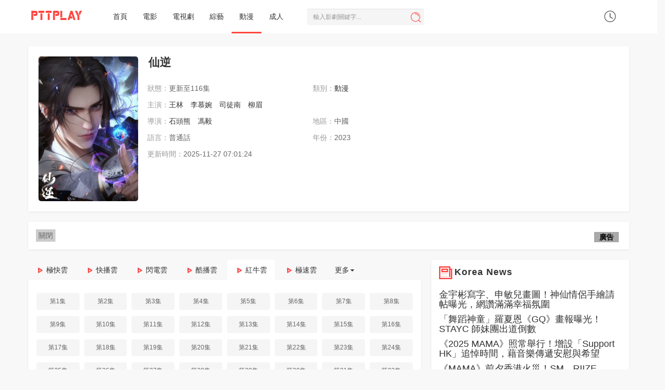

--- FILE ---
content_type: text/html; charset=utf-8
request_url: https://pttplay.cc/vod/234028.html
body_size: 15526
content:

<!DOCTYPE html>
<html lang="zh-Hant">
<head>
<!-- 视频详情 -->
<title>仙逆線上看 - 動漫全集線上看 - Gimy劇迷 - PttPlay線上看</title>
<meta name="keywords" content="仙逆,動漫,,王林,李慕婉,司徒南,柳眉,石頭熊,馮毅,PttPlay線上看" />
<meta name="description" content="仙逆劇情：|更新至116集|改編自耳根同名小說《仙逆》，講述了鄉村平凡少年王林以心中之感動，逆仙而修，求的不僅是長生，更多的是擺脫那背後的" />
<!--
<meta name="description" content="仙逆劇情:改編自耳根同名小說《仙逆》，講述了鄉村平凡少年王林以心中之感動，逆仙而修，求的不僅是長生，更多的是擺脫那背後的螻蟻之身。他堅信道在人為，以平庸的資質踏入修真仙途，歷經坎坷風雨，憑著其聰睿的心智，一步一步走向巔峰，憑一己之力，揚名修真界。" />
-->
<!-- fb og -->
<meta property="og:url" content="https://pttplay.cc/vod/234028.html" />
<meta property="og:type" content="website" />
<meta property="og:title" content="仙逆線上看 - 動漫全集線上看 - PttPlay線上看" />
<meta property="og:description" content="ptt仙逆gimy仙逆線上看小鴨|更新至116集|《》改編自耳根同名小說《仙逆》，講述了鄉村平凡少年王林以心中之感動，逆仙而修，求的不僅是長生，更多的是擺脫那背後的" />
<meta property="og:image" content="//img.imgoss.xyz/upload/vod/20230925-1/52601af0d1add30182e19ca465473651.jpg" />


<script type="application/ld+json">
{
  "@context": "https://schema.org",
  "@type": "TVSeries",
  "name": "仙逆",
  "image": "//img.imgoss.xyz/upload/vod/20230925-1/52601af0d1add30182e19ca465473651.jpg",
  "description": "改編自耳根同名小說《仙逆》，講述了鄉村平凡少年王林以心中之感動，逆仙而修，求的不僅是長生，更多的是擺脫那背後的螻蟻之身。他堅信道在人為，以平庸的資質踏入修真仙途，歷經坎坷風雨，憑著其聰睿的心智，一步一步走向巔峰，憑一己之力，揚名修真界。",
  "datePublished": "2023",
  "actor": [
    {"@type":"Person","name":"王林"},{"@type":"Person","name":"李慕婉"},{"@type":"Person","name":"司徒南"},{"@type":"Person","name":"柳眉"}  ],
  "director": [
    {"@type":"Person","name":"石頭熊"},{"@type":"Person","name":"馮毅"}  ],
  "genre": "",
  "inLanguage": "zh-Hant"
}
</script>




<meta http-equiv="Content-Type" content="text/html; charset=utf-8" />
<meta name="renderer" content="webkit|ie-comp|ie-stand">
<meta http-equiv="X-UA-Compatible" content="IE=edge" />
<meta content="width=device-width, initial-scale=1.0, maximum-scale=1.0, user-scalable=0" name="viewport" />
<meta http-equiv="Cache-Control" content="no-cache, no-store, must-revalidate" />
<meta http-equiv="Pragma" content="no-cache" />
<meta http-equiv="Expires" content="0" />
<link rel="Shortcut Icon" type="image/x-icon" href="/template/pttplay/images/favicon.ico" />
<meta http-equiv="Cache-Control" content="no-siteapp" />
<meta http-equiv="Cache-Control" content="no-transform" />
<meta name="applicable-device" content="pc,mobile" />

<!--<link rel="stylesheet" type="text/css" href="/template/pttplay/css/bootstrap.css"/>-->

<link rel="stylesheet" type="text/css" href="https://cdn.jsdelivr.net/npm/bootstrap@3.3.7/dist/css/bootstrap.min.css"/>
<!--<link rel="stylesheet" type="text/css" href="/template/pttplay/css/swiper.min.css"/>-->
<link rel="stylesheet" type="text/css" href="https://cdn.jsdelivr.net/npm/swiper@3.4.2/dist/css/swiper.min.css"/>
<link rel="stylesheet" type="text/css" href="/template/pttplay/css/style.css"/>
<link rel="stylesheet" type="text/css" href="/template/pttplay/css/white.css"/>
<!--<link rel="stylesheet" type="text/css" href="/template/pttplay/css/lightslider.css"/>-->
<link rel="stylesheet" type="text/css" href="https://cdn.jsdelivr.net/npm/lightslider@1.1.6/dist/css/lightslider.css"/>
<!--[if lt IE 9]>
<script src="/template/pttplay/js/html5shiv.min.js"></script>
<script src="/template/pttplay/js/respond.min.js"></script>
<![endif]-->
<script type="text/javascript">
var cms = {root:"/",murl:"/",public:"/template/pttplay/",sid:"",cid:"",id:""};
var maccms={"path":"","mid":"1","url":"pttplay.cc","wapurl":"pttplay.cc","mob_status":"0"};</script>

<!--<script type="text/javascript" src="/template/pttplay/js/jquery-3.3.1.min.js"></script> -->

<script src="https://cdnjs.cloudflare.com/ajax/libs/jquery/3.3.1/jquery.min.js"></script>

<!--<script type="text/javascript" src="/template/pttplay/js/bootstrap.min.js"></script> -->

<script src="https://cdnjs.cloudflare.com/ajax/libs/Swiper/3.4.2/js/swiper.min.js" integrity="sha512-e5+6GpPHJLxT4d1OJ+WVNEMAdjRt3HOyT8txybfLgxMhpw/6OHlxhfcQjuZKGPH6CM8rfM8tv8A+dnsjGHgUxQ==" crossorigin="anonymous"></script>
<script type="text/javascript" src="https://cdn.jsdelivr.net/npm/bootstrap@3.3.7/dist/js/bootstrap.min.js"></script>
<!--
<script type="text/javascript" src="https://pttplay.cc/forcevv.js"></script>
-->
<script type="text/javascript" src="/template/pttplay/js/system.js"></script>
<script type="text/javascript" src="/template/pttplay/js/home.js"></script> 
<!--<script type="text/javascript" src="/template/pttplay/js/lightslider.js"></script>--> 
<script src="https://cdnjs.cloudflare.com/ajax/libs/lightslider/1.1.6/js/lightslider.min.js"></script>
<script type="text/javascript" src="/template/pttplay/js/jquery.sticky-sidebar.js"></script> 
<!-- Global site tag (gtag.js) - Google Analytics -->
<script async src="https://www.googletagmanager.com/gtag/js?id=G-NQNXN6TEWQ"></script>
<script>
  window.dataLayer = window.dataLayer || [];
  function gtag(){dataLayer.push(arguments);}
  gtag('js', new Date());

  gtag('config', 'G-NQNXN6TEWQ');
</script>
<!--feature -->
<style>
      .feature::before {
    position: absolute;
    top: 0.5rem;
    right: 5px;
    font-weight: bold;
    line-height: 0px;
    color: #000;
    border: 1rem solid #A9A9A9;
    content: "廣告";

  }
</style>
<style>
      .notification::before {
    position: absolute;
    top: 0.5rem;
    right: 5px;
    font-weight: bold;
    line-height: 0px;
    color: #000;
    border: 1rem solid #A9A9A9;
    content: "提醒";

  }
</style>


<!-- Go to www.addthis.com/dashboard to customize your tools --> 
<script type="text/javascript" src="//s7.addthis.com/js/300/addthis_widget.js#pubid=ra-5e0431ddb4f5385b"></script>
</head>
<body>

<nav class="navbar navbar-inverse " role="navigation">
  <div class="container">
    <div class="row">
      <div class="navbar-header">
        <div class="navbar-toggle navbar-search" title="播放記錄"><i class="icon iconfont">&#xe78d;</i></div>
        <a class="navbar-brand" href="/"><img src="/upload/site/20201128-1/7e6bc12f7aaa6937aeac843f3da56413.png"></a></div>
      <div class="user-search hidden-md hidden-lg">
        <div class="nav-search">
          <form data-limit="10" name="formsearch" id="formsearch" action="/search.html" method="get" autocomplete="off">
            <input class="form-control zanpian_wd" placeholder="輸入影劇關鍵字..." name="wd" required="" type="text">
            <button type="submit" class="btn btn-search"><i class="icon iconfont">&#xe642;</i></button>
          </form>
        </div>
      </div>
      <div class="collapse navbar-collapse" id="example-navbar-collapse">
        <ul class="nav navbar-nav navbar-left">
          <li ><a  href="/">首頁</a></li>
                    <li ><a  href="/type/1.html">電影</a></li>
                    <li ><a  href="/type/2.html">電視劇</a></li>
                    <li ><a  href="/type/3.html">綜藝</a></li>
                    <li  class="menu-active"><a  href="/type/4.html">動漫</a></li>
                    <!--<li ><a  href="/label/top.html">排行</a></li>-->
          <li ><a  href="//javday.tv" target="_blank">成人</a></li>
        </ul>
        <div class="nav-search  visible-md visible-lg">
          <form data-limit="10" name="formsearch" id="formsearch" action="/search.html" method="get" autocomplete="off">
            <input class="scroll-effect  form-control zanpian_wd" placeholder="輸入影劇關鍵字..." name="wd" id="wd" required="" type="text">
            <button type="submit" class="btn btn-search"><i class="icon iconfont">&#xe642;</i></button>
          </form>
        </div>
        <div class="user_playlog hidden-xs" id="user_playlog" title="播放記錄"><i class="icon iconfont">&#xe665;</i>
          <div id="playlog_list" class="playlog_list">
            <ul>
              <strong>loading...</strong>
            </ul>
          </div>
        </div>
      </div>
    </div>
  </div>
</nav>
<div class="my-scrollmenu visible-xs"> <a class="head-menu-a " href="/">首頁</a>  <a class="head-menu-a " href="/type/1.html">電影</a>  <a class="head-menu-a " href="/type/2.html">電視劇</a>  <a class="head-menu-a " href="/type/3.html">綜藝</a>  <a class="head-menu-a  active" href="/type/4.html">動漫</a>  <!--<a class="head-menu-a " href="/label/top.html">排行</a>--><a class="head-menu-a" href="//javday.tv" target="_blank">成人</a></div>
<br>
<div class="container">
  <div class="row">
    <style>
.my-blur {
  -webkit-filter: blur(10px);
    -moz-filter: blur(10px);
    -ms-filter: blur(10px);
    filter: blur(10px);
    position: absolute;
    overflow:auto; 
    width: 100%;
    height:193px;
}

@media screen and (max-width:500px) { 
  .info-style-custom, .info-style-custom h1, .info-style-custom a, .info-style-custom li span  {
      color: #FFF!important;
      text-shadow: 1px 1px 2px #333;
      font-size:13px;
  }
  .info-style-custom h1 {
        font-size: 20px;
    padding-top: 3px;
    padding-bottom: 3px;
  }
}
</style>
    <br>
    <div class=" layout-box clearfix p-0 mt-0">
      <div style="background: url(//img.imgoss.space/upload/vod/20230925-1/52601af0d1add30182e19ca465473651.jpg) no-repeat center center;background-size:cover;" class="my-blur visible-xs"></div>
      <div class="col-md-9 col-sm-12 col-xs-12">
        <div class="col-md-3 col-sm-3 col-xs-4 clearfix">
          <div class="details-pic"> <a class="video-pic" href="/v/234028-1-1.html" title="仙逆" style="background: url(//img.imgoss.space/upload/vod/20230925-1/52601af0d1add30182e19ca465473651.jpg) no-repeat top center;background-size:cover;"></a>
          </div>
        </div>
        <div class="col-md-9 col-sm-9 col-xs-8 clearfix p-0 info-style-custom">
          <div class="details-info p-0" id="zanpian-score">
            <h1 class="text-overflow">仙逆 </h1>
            <ul class="info clearfix">
              <li class="col-md-12 text hidden-xs"> </li>
              <li class="col-md-6 col-sm-6 col-xs-12 text hidden-xs"> <span>狀態：</span>更新至116集 </li>
              <li class="col-md-6 col-sm-6 col-xs-6 text hidden-xs"><span>類別：<a href="/type/4.html">動漫</a></span></li>
              <li class="col-md-12 text"><span class="hidden-xs">主演：</span><a href="/search/actor/%E7%8E%8B%E6%9E%97.html" target="_blank">王林</a>&nbsp;<a href="/search/actor/%E6%9D%8E%E6%85%95%E5%A9%89.html" target="_blank">李慕婉</a>&nbsp;<a href="/search/actor/%E5%8F%B8%E5%BE%92%E5%8D%97.html" target="_blank">司徒南</a>&nbsp;<a href="/search/actor/%E6%9F%B3%E7%9C%89.html" target="_blank">柳眉</a>&nbsp;</li>
              <li class="col-xs-12 text hidden-sm hidden-md hidden-lg"><span class="hidden-xs">年份：</span><a href="/type/4.html">動漫</a> / 2023 / <a href="/search/director/%E7%9F%B3%E9%A0%AD%E7%86%8A.html" target="_blank">石頭熊</a>&nbsp;<a href="/search/director/%E9%A6%AE%E6%AF%85.html" target="_blank">馮毅</a>&nbsp;</li>
              <li class="col-md-6 col-sm-6 col-xs-12 text hidden-xs"><span>導演：</span><a href="/search/director/%E7%9F%B3%E9%A0%AD%E7%86%8A.html" target="_blank">石頭熊</a>&nbsp;<a href="/search/director/%E9%A6%AE%E6%AF%85.html" target="_blank">馮毅</a>&nbsp;</li>
              <li class="col-md-6 col-sm-6 col-xs-4 text hidden-xs"><span>地區：</span>中國</li>
              <li class="col-md-6 col-sm-6 col-xs-12  text visible-xs"> <span>狀態：更新至116集</span> </li>
              <li class="col-md-6 col-sm-6 col-xs-6 text hidden-xs"><span>語言：</span>普通話</li>
              <li class="col-md-6 col-sm-6 col-xs-6 text hidden-xs"> <span>年份：</span>2023 </li>
              <li class="col-md-6 col-sm-6 col-xs-12 text hidden-xs"><span>更新時間：</span>2025-11-27 07:01:24</li>
              <li class="col-md-12 col-sm-12 col-xs-12"><div class="addthis_inline_share_toolbox_3btq"></div></li>
              <!--
			  <li class="col-md-12 col-sm-12 col-xs-12 text hidden-xs"><span>劇情簡介：</span>改編自耳根同名小說《仙逆》，講述了鄉村平凡少年王林以心中之感動，逆仙而修，求的不僅是長生，更多的是擺脫那背後的螻蟻之身。他堅信道在人為，以平庸的資質踏入修真仙途，歷經坎坷風雨，憑著其聰睿的心智，一步一...<a href="#zanpian-cm">詳細</a></li>
			  -->
              <br>
              <span class="details-content-default">
              <div class="addthis_inline_share_toolbox_lz5f" style="padding-top: 25px;"></div>
              </span>
            </ul>
          </div>
        </div>
      </div>
      <div class="col-md-3 col-sm-3 col-xs-3 hidden-sm hidden-xs">
        <div style="padding-bottom:0px;"></div>
        <div class="clearfix" id="myTab">
          <ul class="box-star-list">
          </ul>
        </div>
        <div class="clearfix star-video-list"> </div>
      </div>
    </div>
  </div>
  
<!-- Tag&可關閉廣告 -->
  
  <div class="row">
    <div class="g2_pc_detail_top" style="margin-top:15px;"></div>
    <div class="layout-box clearfix"> 
    <div class="hidead feature" style="position: relative; text-align:center;">
        <span id='close' style="float:left;display:inline-block;padding:2px 5px;background:#ccc;" onclick='this.parentNode.parentNode.parentNode.removeChild(this.parentNode.parentNode); return false;'>關閉</span>
        <div class="ad">
            <div><script data-cfasync="false" async type="text/javascript" src="//xm.plumbicwooler.com/tz1OIYxNXwg1ueS/64871"></script></div>
        </div>
    </div>
    </div>  
  </div>
  
<!-- Tag&可關閉廣告 -->
  
  <div class="row">
    <div class="col-md-8-fix col-sm-12 box-main-content" style="position:static">
      <div class="g2_pc_detail_top" style="margin-top:15px;"></div>
      <div class="details-play-title">
        <ul class="nav nav-tabs" id="playTab"> <!--class - hidden-xs -->
					          <li class=""><a class="gico snm3u8" href="#con_playlist_5" data-toggle="tab">極快雲</a></li> <!--class - hidden-xs -->
					          <li class=""><a class="gico wjm3u8" href="#con_playlist_3" data-toggle="tab">快播雲</a></li> <!--class - hidden-xs -->
					          <li class=""><a class="gico sdm3u8" href="#con_playlist_4" data-toggle="tab">閃電雲</a></li> <!--class - hidden-xs -->
					          <li class=""><a class="gico ukm3u8" href="#con_playlist_2" data-toggle="tab">酷播雲</a></li> <!--class - hidden-xs -->
					          <li class=" active"><a class="gico hnm3u8" href="#con_playlist_1" data-toggle="tab">紅牛雲</a></li> <!--class - hidden-xs -->
					          <li class=""><a class="gico okm3u8" href="#con_playlist_6" data-toggle="tab">極速雲</a></li> <!--class - hidden-xs -->
					          <li class="dropdown player-more"> <a href="#" id="myTabDrop1" class="dropdown-toggle" data-toggle="dropdown">更多<b class="caret"></b></a>
            <ul class="dropdown-menu" role="menu" aria-labelledby="myTabDrop1">
							              <li><a class="gico dyttm3u8" href="#con_playlist_10" tabindex="-1" data-toggle="tab">超清雲</a></li>
							              <li><a class="gico meumeu" href="#con_playlist_8" tabindex="-1" data-toggle="tab">高清雲</a></li>
							              <li><a class="gico 1080zyk" href="#con_playlist_9" tabindex="-1" data-toggle="tab">神馬雲</a></li>
							              <li><a class="gico lzm3u8" href="#con_playlist_7" tabindex="-1" data-toggle="tab">量子雲</a></li>
							            </ul>
          </li>
					          <!--<div class="play-bug"><a rel="nofollow" href="/gbook.html"><i class="iconfont">&#xe635;</i>報錯</a></div>-->
        </ul>
      </div>
      
      <div class="layout-box clearfix m-0 "> <!--class - hidden-xs -->
        <div class="playlist"> <!--  -->
					 
          <ul class="clearfix fade " id="con_playlist_10">
						            <li><a href="/v/234028-10-1.html">第1集</a></li>
						            <li><a href="/v/234028-10-2.html">第2集</a></li>
						            <li><a href="/v/234028-10-3.html">第3集</a></li>
						            <li><a href="/v/234028-10-4.html">第4集</a></li>
						            <li><a href="/v/234028-10-5.html">第5集</a></li>
						            <li><a href="/v/234028-10-6.html">第6集</a></li>
						            <li><a href="/v/234028-10-7.html">第7集</a></li>
						            <li><a href="/v/234028-10-8.html">第8集</a></li>
						            <li><a href="/v/234028-10-9.html">第9集</a></li>
						            <li><a href="/v/234028-10-10.html">第10集</a></li>
						            <li><a href="/v/234028-10-11.html">第11集</a></li>
						            <li><a href="/v/234028-10-12.html">第12集</a></li>
						            <li><a href="/v/234028-10-13.html">第13集</a></li>
						            <li><a href="/v/234028-10-14.html">第14集</a></li>
						            <li><a href="/v/234028-10-15.html">第15集</a></li>
						            <li><a href="/v/234028-10-16.html">第16集</a></li>
						            <li><a href="/v/234028-10-17.html">第17集</a></li>
						            <li><a href="/v/234028-10-18.html">第18集</a></li>
						            <li><a href="/v/234028-10-19.html">第19集</a></li>
						            <li><a href="/v/234028-10-20.html">第20集</a></li>
						            <li><a href="/v/234028-10-21.html">第21集</a></li>
						            <li><a href="/v/234028-10-22.html">第22集</a></li>
						            <li><a href="/v/234028-10-23.html">第23集</a></li>
						            <li><a href="/v/234028-10-24.html">第24集</a></li>
						            <li><a href="/v/234028-10-25.html">第25集</a></li>
						            <li><a href="/v/234028-10-26.html">第26集</a></li>
						            <li><a href="/v/234028-10-27.html">第27集</a></li>
						            <li><a href="/v/234028-10-28.html">第28集</a></li>
						            <li><a href="/v/234028-10-29.html">第29集</a></li>
						            <li><a href="/v/234028-10-30.html">第30集</a></li>
						            <li><a href="/v/234028-10-31.html">第31集</a></li>
						            <li><a href="/v/234028-10-32.html">第32集</a></li>
						            <li><a href="/v/234028-10-33.html">第33集</a></li>
						            <li><a href="/v/234028-10-34.html">第34集</a></li>
						            <li><a href="/v/234028-10-35.html">第35集</a></li>
						            <li><a href="/v/234028-10-36.html">第36集</a></li>
						            <li><a href="/v/234028-10-37.html">第37集</a></li>
						            <li><a href="/v/234028-10-38.html">第38集</a></li>
						            <li><a href="/v/234028-10-39.html">第39集</a></li>
						            <li><a href="/v/234028-10-40.html">第40集</a></li>
						            <li><a href="/v/234028-10-41.html">第41集</a></li>
						            <li><a href="/v/234028-10-42.html">第42集</a></li>
						            <li><a href="/v/234028-10-43.html">第43集</a></li>
						            <li><a href="/v/234028-10-44.html">第44集</a></li>
						            <li><a href="/v/234028-10-45.html">第45集</a></li>
						            <li><a href="/v/234028-10-46.html">第46集</a></li>
						            <li><a href="/v/234028-10-47.html">第47集</a></li>
						            <li><a href="/v/234028-10-48.html">第48集</a></li>
						            <li><a href="/v/234028-10-49.html">第49集</a></li>
						            <li><a href="/v/234028-10-50.html">第50集</a></li>
						            <li><a href="/v/234028-10-51.html">第51集</a></li>
						            <li><a href="/v/234028-10-52.html">第52集</a></li>
						            <li><a href="/v/234028-10-53.html">第53集</a></li>
						            <li><a href="/v/234028-10-54.html">第54集</a></li>
						            <li><a href="/v/234028-10-55.html">第55集</a></li>
						            <li><a href="/v/234028-10-56.html">第56集</a></li>
						            <li><a href="/v/234028-10-57.html">第57集</a></li>
						            <li><a href="/v/234028-10-58.html">第58集</a></li>
						            <li><a href="/v/234028-10-59.html">第59集</a></li>
						            <li><a href="/v/234028-10-60.html">第60集</a></li>
						            <li><a href="/v/234028-10-61.html">第61集</a></li>
						            <li><a href="/v/234028-10-62.html">第62集</a></li>
						            <li><a href="/v/234028-10-63.html">第63集</a></li>
						            <li><a href="/v/234028-10-64.html">第64集</a></li>
						            <li><a href="/v/234028-10-65.html">第65集</a></li>
						            <li><a href="/v/234028-10-66.html">第66集</a></li>
						            <li><a href="/v/234028-10-67.html">第67集</a></li>
						            <li><a href="/v/234028-10-68.html">第68集</a></li>
						            <li><a href="/v/234028-10-69.html">第69集</a></li>
						            <li><a href="/v/234028-10-70.html">第70集</a></li>
						            <li><a href="/v/234028-10-71.html">第71集</a></li>
						            <li><a href="/v/234028-10-72.html">第72集</a></li>
						            <li><a href="/v/234028-10-73.html">第73集</a></li>
						            <li><a href="/v/234028-10-74.html">第74集</a></li>
						            <li><a href="/v/234028-10-75.html">第75集</a></li>
						            <li><a href="/v/234028-10-76.html">第76集</a></li>
						            <li><a href="/v/234028-10-77.html">第77集</a></li>
						            <li><a href="/v/234028-10-78.html">第78集</a></li>
						            <li><a href="/v/234028-10-79.html">第79集</a></li>
						            <li><a href="/v/234028-10-80.html">第80集</a></li>
						            <li><a href="/v/234028-10-81.html">第81集</a></li>
						            <li><a href="/v/234028-10-82.html">第82集</a></li>
						            <li><a href="/v/234028-10-83.html">第83集</a></li>
						            <li><a href="/v/234028-10-84.html">第84集</a></li>
						            <li><a href="/v/234028-10-85.html">第85集</a></li>
						            <li><a href="/v/234028-10-86.html">第86集</a></li>
						            <li><a href="/v/234028-10-87.html">第87集</a></li>
						            <li><a href="/v/234028-10-88.html">第88集</a></li>
						            <li><a href="/v/234028-10-89.html">第89集</a></li>
						            <li><a href="/v/234028-10-90.html">第90集</a></li>
						            <li><a href="/v/234028-10-91.html">第91集</a></li>
						            <li><a href="/v/234028-10-92.html">第92集</a></li>
						            <li><a href="/v/234028-10-93.html">第93集</a></li>
						            <li><a href="/v/234028-10-94.html">第94集</a></li>
						            <li><a href="/v/234028-10-95.html">第95集</a></li>
						            <li><a href="/v/234028-10-96.html">第96集</a></li>
						            <li><a href="/v/234028-10-97.html">第97集</a></li>
						            <li><a href="/v/234028-10-98.html">第98集</a></li>
						            <li><a href="/v/234028-10-99.html">第99集</a></li>
						            <li><a href="/v/234028-10-100.html">第100集</a></li>
						            <li><a href="/v/234028-10-101.html">第101集</a></li>
						            <li><a href="/v/234028-10-102.html">第102集</a></li>
						            <li><a href="/v/234028-10-103.html">第103集</a></li>
						            <li><a href="/v/234028-10-104.html">第104集</a></li>
						            <li><a href="/v/234028-10-105.html">第105集</a></li>
						            <li><a href="/v/234028-10-106.html">第106集</a></li>
						            <li><a href="/v/234028-10-107.html">第107集</a></li>
						            <li><a href="/v/234028-10-108.html">第108集</a></li>
						            <li><a href="/v/234028-10-109.html">第109集</a></li>
						            <li><a href="/v/234028-10-110.html">第110集</a></li>
						            <li><a href="/v/234028-10-111.html">第111集</a></li>
						            <li><a href="/v/234028-10-112.html">第112集</a></li>
						            <li><a href="/v/234028-10-113.html">第113集</a></li>
						            <li><a href="/v/234028-10-114.html">第114集</a></li>
						            <li><a href="/v/234028-10-115.html">第115集</a></li>
						            <li><a href="/v/234028-10-116.html">第116集</a></li>
						          </ul>
					 
          <ul class="clearfix fade " id="con_playlist_8">
						            <li><a href="/v/234028-8-1.html">第1集</a></li>
						            <li><a href="/v/234028-8-2.html">第2集</a></li>
						            <li><a href="/v/234028-8-3.html">第3集</a></li>
						            <li><a href="/v/234028-8-4.html">第4集</a></li>
						            <li><a href="/v/234028-8-5.html">第5集</a></li>
						            <li><a href="/v/234028-8-6.html">第6集</a></li>
						            <li><a href="/v/234028-8-7.html">第7集</a></li>
						            <li><a href="/v/234028-8-8.html">第8集</a></li>
						            <li><a href="/v/234028-8-9.html">第9集</a></li>
						            <li><a href="/v/234028-8-10.html">第10集</a></li>
						            <li><a href="/v/234028-8-11.html">第11集</a></li>
						            <li><a href="/v/234028-8-12.html">第12集</a></li>
						            <li><a href="/v/234028-8-13.html">第13集</a></li>
						            <li><a href="/v/234028-8-14.html">第14集</a></li>
						            <li><a href="/v/234028-8-15.html">第15集</a></li>
						            <li><a href="/v/234028-8-16.html">第16集</a></li>
						            <li><a href="/v/234028-8-17.html">第17集</a></li>
						            <li><a href="/v/234028-8-18.html">第18集</a></li>
						            <li><a href="/v/234028-8-19.html">第19集</a></li>
						            <li><a href="/v/234028-8-20.html">第20集</a></li>
						            <li><a href="/v/234028-8-21.html">第21集</a></li>
						            <li><a href="/v/234028-8-22.html">第22集</a></li>
						            <li><a href="/v/234028-8-23.html">第23集</a></li>
						            <li><a href="/v/234028-8-24.html">第24集</a></li>
						            <li><a href="/v/234028-8-25.html">第25集</a></li>
						            <li><a href="/v/234028-8-26.html">第26集</a></li>
						            <li><a href="/v/234028-8-27.html">第27集</a></li>
						            <li><a href="/v/234028-8-28.html">第28集</a></li>
						            <li><a href="/v/234028-8-29.html">第29集</a></li>
						            <li><a href="/v/234028-8-30.html">第30集</a></li>
						            <li><a href="/v/234028-8-31.html">第31集</a></li>
						            <li><a href="/v/234028-8-32.html">第32集</a></li>
						            <li><a href="/v/234028-8-33.html">第33集</a></li>
						            <li><a href="/v/234028-8-34.html">第34集</a></li>
						            <li><a href="/v/234028-8-35.html">第35集</a></li>
						            <li><a href="/v/234028-8-36.html">第36集</a></li>
						            <li><a href="/v/234028-8-37.html">第37集</a></li>
						            <li><a href="/v/234028-8-38.html">第38集</a></li>
						            <li><a href="/v/234028-8-39.html">第39集</a></li>
						            <li><a href="/v/234028-8-40.html">第40集</a></li>
						            <li><a href="/v/234028-8-41.html">第41集</a></li>
						            <li><a href="/v/234028-8-42.html">第42集</a></li>
						            <li><a href="/v/234028-8-43.html">第43集</a></li>
						            <li><a href="/v/234028-8-44.html">第44集</a></li>
						            <li><a href="/v/234028-8-45.html">第45集</a></li>
						            <li><a href="/v/234028-8-46.html">第46集</a></li>
						            <li><a href="/v/234028-8-47.html">第47集</a></li>
						            <li><a href="/v/234028-8-48.html">第48集</a></li>
						            <li><a href="/v/234028-8-49.html">第49集</a></li>
						            <li><a href="/v/234028-8-50.html">第50集</a></li>
						            <li><a href="/v/234028-8-51.html">第51集</a></li>
						            <li><a href="/v/234028-8-52.html">第52集</a></li>
						            <li><a href="/v/234028-8-53.html">第53集</a></li>
						            <li><a href="/v/234028-8-54.html">第54集</a></li>
						            <li><a href="/v/234028-8-55.html">第55集</a></li>
						            <li><a href="/v/234028-8-56.html">第56集</a></li>
						            <li><a href="/v/234028-8-57.html">第57集</a></li>
						            <li><a href="/v/234028-8-58.html">第58集</a></li>
						            <li><a href="/v/234028-8-59.html">第59集</a></li>
						            <li><a href="/v/234028-8-60.html">第60集</a></li>
						            <li><a href="/v/234028-8-61.html">第61集</a></li>
						            <li><a href="/v/234028-8-62.html">第62集</a></li>
						            <li><a href="/v/234028-8-63.html">第63集</a></li>
						            <li><a href="/v/234028-8-64.html">第64集</a></li>
						            <li><a href="/v/234028-8-65.html">第65集</a></li>
						            <li><a href="/v/234028-8-66.html">第66集</a></li>
						            <li><a href="/v/234028-8-67.html">第67集</a></li>
						            <li><a href="/v/234028-8-68.html">第68集</a></li>
						            <li><a href="/v/234028-8-69.html">第69集</a></li>
						            <li><a href="/v/234028-8-70.html">第70集</a></li>
						            <li><a href="/v/234028-8-71.html">第71集</a></li>
						            <li><a href="/v/234028-8-72.html">第72集</a></li>
						            <li><a href="/v/234028-8-73.html">第73集</a></li>
						            <li><a href="/v/234028-8-74.html">第74集</a></li>
						            <li><a href="/v/234028-8-75.html">第75集</a></li>
						            <li><a href="/v/234028-8-76.html">第76集</a></li>
						            <li><a href="/v/234028-8-77.html">第77集</a></li>
						            <li><a href="/v/234028-8-78.html">第78集</a></li>
						            <li><a href="/v/234028-8-79.html">第79集</a></li>
						            <li><a href="/v/234028-8-80.html">第80集</a></li>
						            <li><a href="/v/234028-8-81.html">第81集</a></li>
						            <li><a href="/v/234028-8-82.html">第82集</a></li>
						            <li><a href="/v/234028-8-83.html">第83集</a></li>
						            <li><a href="/v/234028-8-84.html">第84集</a></li>
						            <li><a href="/v/234028-8-85.html">第85集</a></li>
						            <li><a href="/v/234028-8-86.html">第86集</a></li>
						            <li><a href="/v/234028-8-87.html">第87集</a></li>
						            <li><a href="/v/234028-8-88.html">第88集</a></li>
						            <li><a href="/v/234028-8-89.html">第89集</a></li>
						            <li><a href="/v/234028-8-90.html">第90集</a></li>
						            <li><a href="/v/234028-8-91.html">第91集</a></li>
						            <li><a href="/v/234028-8-92.html">第92集</a></li>
						            <li><a href="/v/234028-8-93.html">第93集</a></li>
						            <li><a href="/v/234028-8-94.html">第94集</a></li>
						            <li><a href="/v/234028-8-95.html">第95集</a></li>
						            <li><a href="/v/234028-8-96.html">第96集</a></li>
						          </ul>
					 
          <ul class="clearfix fade " id="con_playlist_9">
						            <li><a href="/v/234028-9-1.html">第1集</a></li>
						            <li><a href="/v/234028-9-2.html">第2集</a></li>
						            <li><a href="/v/234028-9-3.html">第3集</a></li>
						            <li><a href="/v/234028-9-4.html">第4集</a></li>
						            <li><a href="/v/234028-9-5.html">第5集</a></li>
						            <li><a href="/v/234028-9-6.html">第6集</a></li>
						            <li><a href="/v/234028-9-7.html">第7集</a></li>
						            <li><a href="/v/234028-9-8.html">第8集</a></li>
						            <li><a href="/v/234028-9-9.html">第9集</a></li>
						            <li><a href="/v/234028-9-10.html">第10集</a></li>
						            <li><a href="/v/234028-9-11.html">第11集</a></li>
						            <li><a href="/v/234028-9-12.html">第12集</a></li>
						            <li><a href="/v/234028-9-13.html">第13集</a></li>
						            <li><a href="/v/234028-9-14.html">第14集</a></li>
						            <li><a href="/v/234028-9-15.html">第15集</a></li>
						            <li><a href="/v/234028-9-16.html">第16集</a></li>
						            <li><a href="/v/234028-9-17.html">第17集</a></li>
						            <li><a href="/v/234028-9-18.html">第18集</a></li>
						            <li><a href="/v/234028-9-19.html">第19集</a></li>
						            <li><a href="/v/234028-9-20.html">第20集</a></li>
						            <li><a href="/v/234028-9-21.html">第21集</a></li>
						            <li><a href="/v/234028-9-22.html">第22集</a></li>
						            <li><a href="/v/234028-9-23.html">第23集</a></li>
						            <li><a href="/v/234028-9-24.html">第24集</a></li>
						            <li><a href="/v/234028-9-25.html">第25集</a></li>
						            <li><a href="/v/234028-9-26.html">第26集</a></li>
						            <li><a href="/v/234028-9-27.html">第27集</a></li>
						            <li><a href="/v/234028-9-28.html">第28集</a></li>
						            <li><a href="/v/234028-9-29.html">第29集</a></li>
						            <li><a href="/v/234028-9-30.html">第30集</a></li>
						            <li><a href="/v/234028-9-31.html">第31集</a></li>
						            <li><a href="/v/234028-9-32.html">第32集</a></li>
						            <li><a href="/v/234028-9-33.html">第33集</a></li>
						            <li><a href="/v/234028-9-34.html">第34集</a></li>
						            <li><a href="/v/234028-9-35.html">第35集</a></li>
						            <li><a href="/v/234028-9-36.html">第36集</a></li>
						            <li><a href="/v/234028-9-37.html">第37集</a></li>
						            <li><a href="/v/234028-9-38.html">第38集</a></li>
						            <li><a href="/v/234028-9-39.html">第39集</a></li>
						            <li><a href="/v/234028-9-40.html">第40集</a></li>
						            <li><a href="/v/234028-9-41.html">第41集</a></li>
						            <li><a href="/v/234028-9-42.html">第42集</a></li>
						            <li><a href="/v/234028-9-43.html">第43集</a></li>
						            <li><a href="/v/234028-9-44.html">第44集</a></li>
						            <li><a href="/v/234028-9-45.html">第45集</a></li>
						            <li><a href="/v/234028-9-46.html">第46集</a></li>
						            <li><a href="/v/234028-9-47.html">第47集</a></li>
						            <li><a href="/v/234028-9-48.html">第48集</a></li>
						            <li><a href="/v/234028-9-49.html">第49集</a></li>
						            <li><a href="/v/234028-9-50.html">第50集</a></li>
						            <li><a href="/v/234028-9-51.html">第51集</a></li>
						            <li><a href="/v/234028-9-52.html">第52集</a></li>
						            <li><a href="/v/234028-9-53.html">第53集</a></li>
						            <li><a href="/v/234028-9-54.html">第54集</a></li>
						            <li><a href="/v/234028-9-55.html">第55集</a></li>
						            <li><a href="/v/234028-9-56.html">第56集</a></li>
						            <li><a href="/v/234028-9-57.html">第57集</a></li>
						            <li><a href="/v/234028-9-58.html">第58集</a></li>
						            <li><a href="/v/234028-9-59.html">第59集</a></li>
						            <li><a href="/v/234028-9-60.html">第60集</a></li>
						            <li><a href="/v/234028-9-61.html">第61集</a></li>
						            <li><a href="/v/234028-9-62.html">第62集</a></li>
						            <li><a href="/v/234028-9-63.html">第63集</a></li>
						            <li><a href="/v/234028-9-64.html">第64集</a></li>
						            <li><a href="/v/234028-9-65.html">第65集</a></li>
						            <li><a href="/v/234028-9-66.html">第66集</a></li>
						            <li><a href="/v/234028-9-67.html">第67集</a></li>
						            <li><a href="/v/234028-9-68.html">第68集</a></li>
						            <li><a href="/v/234028-9-69.html">第69集</a></li>
						            <li><a href="/v/234028-9-70.html">第70集</a></li>
						            <li><a href="/v/234028-9-71.html">第71集</a></li>
						            <li><a href="/v/234028-9-72.html">第72集</a></li>
						            <li><a href="/v/234028-9-73.html">第73集</a></li>
						            <li><a href="/v/234028-9-74.html">第74集</a></li>
						            <li><a href="/v/234028-9-75.html">第75集</a></li>
						            <li><a href="/v/234028-9-76.html">第76集</a></li>
						            <li><a href="/v/234028-9-77.html">第77集</a></li>
						            <li><a href="/v/234028-9-78.html">第78集</a></li>
						            <li><a href="/v/234028-9-79.html">第79集</a></li>
						            <li><a href="/v/234028-9-80.html">第80集</a></li>
						            <li><a href="/v/234028-9-81.html">第81集</a></li>
						            <li><a href="/v/234028-9-82.html">第82集</a></li>
						            <li><a href="/v/234028-9-83.html">第83集</a></li>
						            <li><a href="/v/234028-9-84.html">第84集</a></li>
						            <li><a href="/v/234028-9-85.html">第85集</a></li>
						            <li><a href="/v/234028-9-86.html">第86集</a></li>
						            <li><a href="/v/234028-9-87.html">第87集</a></li>
						            <li><a href="/v/234028-9-88.html">第88集</a></li>
						            <li><a href="/v/234028-9-89.html">第89集</a></li>
						            <li><a href="/v/234028-9-90.html">第90集</a></li>
						            <li><a href="/v/234028-9-91.html">第91集</a></li>
						            <li><a href="/v/234028-9-92.html">第92集</a></li>
						            <li><a href="/v/234028-9-93.html">第93集</a></li>
						            <li><a href="/v/234028-9-94.html">第94集</a></li>
						            <li><a href="/v/234028-9-95.html">第95集</a></li>
						            <li><a href="/v/234028-9-96.html">第96集</a></li>
						            <li><a href="/v/234028-9-97.html">第97集</a></li>
						            <li><a href="/v/234028-9-98.html">第98集</a></li>
						            <li><a href="/v/234028-9-99.html">第99集</a></li>
						            <li><a href="/v/234028-9-100.html">第100集</a></li>
						            <li><a href="/v/234028-9-101.html">第101集</a></li>
						            <li><a href="/v/234028-9-102.html">第102集</a></li>
						            <li><a href="/v/234028-9-103.html">第103集</a></li>
						            <li><a href="/v/234028-9-104.html">第104集</a></li>
						            <li><a href="/v/234028-9-105.html">第105集</a></li>
						            <li><a href="/v/234028-9-106.html">第106集</a></li>
						            <li><a href="/v/234028-9-107.html">第107集</a></li>
						            <li><a href="/v/234028-9-108.html">第108集</a></li>
						            <li><a href="/v/234028-9-109.html">第109集</a></li>
						            <li><a href="/v/234028-9-110.html">第110集</a></li>
						            <li><a href="/v/234028-9-111.html">第111集</a></li>
						            <li><a href="/v/234028-9-112.html">第112集</a></li>
						            <li><a href="/v/234028-9-113.html">第113集</a></li>
						            <li><a href="/v/234028-9-114.html">第114集</a></li>
						            <li><a href="/v/234028-9-115.html">第115集</a></li>
						            <li><a href="/v/234028-9-116.html">第116集</a></li>
						          </ul>
					 
          <ul class="clearfix fade " id="con_playlist_5">
						            <li><a href="/v/234028-5-1.html">第1集</a></li>
						            <li><a href="/v/234028-5-2.html">第2集</a></li>
						            <li><a href="/v/234028-5-3.html">第3集</a></li>
						            <li><a href="/v/234028-5-4.html">第4集</a></li>
						            <li><a href="/v/234028-5-5.html">第5集</a></li>
						            <li><a href="/v/234028-5-6.html">第6集</a></li>
						            <li><a href="/v/234028-5-7.html">第7集</a></li>
						            <li><a href="/v/234028-5-8.html">第8集</a></li>
						            <li><a href="/v/234028-5-9.html">第9集</a></li>
						            <li><a href="/v/234028-5-10.html">第10集</a></li>
						            <li><a href="/v/234028-5-11.html">第11集</a></li>
						            <li><a href="/v/234028-5-12.html">第12集</a></li>
						            <li><a href="/v/234028-5-13.html">第13集</a></li>
						            <li><a href="/v/234028-5-14.html">第14集</a></li>
						            <li><a href="/v/234028-5-15.html">第15集</a></li>
						            <li><a href="/v/234028-5-16.html">第16集</a></li>
						            <li><a href="/v/234028-5-17.html">第17集</a></li>
						            <li><a href="/v/234028-5-18.html">第18集</a></li>
						            <li><a href="/v/234028-5-19.html">第19集</a></li>
						            <li><a href="/v/234028-5-20.html">第20集</a></li>
						            <li><a href="/v/234028-5-21.html">第21集</a></li>
						            <li><a href="/v/234028-5-22.html">第22集</a></li>
						            <li><a href="/v/234028-5-23.html">第23集</a></li>
						            <li><a href="/v/234028-5-24.html">第24集</a></li>
						            <li><a href="/v/234028-5-25.html">第25集</a></li>
						            <li><a href="/v/234028-5-26.html">第26集</a></li>
						            <li><a href="/v/234028-5-27.html">第27集</a></li>
						            <li><a href="/v/234028-5-28.html">第28集</a></li>
						            <li><a href="/v/234028-5-29.html">第29集</a></li>
						            <li><a href="/v/234028-5-30.html">第30集</a></li>
						            <li><a href="/v/234028-5-31.html">第31集</a></li>
						            <li><a href="/v/234028-5-32.html">第32集</a></li>
						            <li><a href="/v/234028-5-33.html">第33集</a></li>
						            <li><a href="/v/234028-5-34.html">第34集</a></li>
						            <li><a href="/v/234028-5-35.html">第35集</a></li>
						            <li><a href="/v/234028-5-36.html">第36集</a></li>
						            <li><a href="/v/234028-5-37.html">第37集</a></li>
						            <li><a href="/v/234028-5-38.html">第38集</a></li>
						            <li><a href="/v/234028-5-39.html">第39集</a></li>
						            <li><a href="/v/234028-5-40.html">第40集</a></li>
						            <li><a href="/v/234028-5-41.html">第41集</a></li>
						            <li><a href="/v/234028-5-42.html">第42集</a></li>
						            <li><a href="/v/234028-5-43.html">第43集</a></li>
						            <li><a href="/v/234028-5-44.html">第44集</a></li>
						            <li><a href="/v/234028-5-45.html">第45集</a></li>
						            <li><a href="/v/234028-5-46.html">第46集</a></li>
						            <li><a href="/v/234028-5-47.html">第47集</a></li>
						            <li><a href="/v/234028-5-48.html">第48集</a></li>
						            <li><a href="/v/234028-5-49.html">第49集</a></li>
						            <li><a href="/v/234028-5-50.html">第50集</a></li>
						            <li><a href="/v/234028-5-51.html">第51集</a></li>
						            <li><a href="/v/234028-5-52.html">第52集</a></li>
						            <li><a href="/v/234028-5-53.html">第53集</a></li>
						            <li><a href="/v/234028-5-54.html">第54集</a></li>
						            <li><a href="/v/234028-5-55.html">第55集</a></li>
						            <li><a href="/v/234028-5-56.html">第56集</a></li>
						            <li><a href="/v/234028-5-57.html">第57集</a></li>
						            <li><a href="/v/234028-5-58.html">第58集</a></li>
						            <li><a href="/v/234028-5-59.html">第59集</a></li>
						            <li><a href="/v/234028-5-60.html">第60集</a></li>
						            <li><a href="/v/234028-5-61.html">第61集</a></li>
						            <li><a href="/v/234028-5-62.html">第62集</a></li>
						            <li><a href="/v/234028-5-63.html">第63集</a></li>
						            <li><a href="/v/234028-5-64.html">第64集</a></li>
						            <li><a href="/v/234028-5-65.html">第65集</a></li>
						            <li><a href="/v/234028-5-66.html">第66集</a></li>
						            <li><a href="/v/234028-5-67.html">第67集</a></li>
						            <li><a href="/v/234028-5-68.html">第68集</a></li>
						            <li><a href="/v/234028-5-69.html">第69集</a></li>
						            <li><a href="/v/234028-5-70.html">第70集</a></li>
						            <li><a href="/v/234028-5-71.html">第71集</a></li>
						            <li><a href="/v/234028-5-72.html">第72集</a></li>
						            <li><a href="/v/234028-5-73.html">第73集</a></li>
						            <li><a href="/v/234028-5-74.html">第74集</a></li>
						            <li><a href="/v/234028-5-75.html">第75集</a></li>
						            <li><a href="/v/234028-5-76.html">第76集</a></li>
						            <li><a href="/v/234028-5-77.html">第77集</a></li>
						            <li><a href="/v/234028-5-78.html">第78集</a></li>
						            <li><a href="/v/234028-5-79.html">第79集</a></li>
						            <li><a href="/v/234028-5-80.html">第80集</a></li>
						            <li><a href="/v/234028-5-81.html">第81集</a></li>
						            <li><a href="/v/234028-5-82.html">第82集</a></li>
						            <li><a href="/v/234028-5-83.html">第83集</a></li>
						            <li><a href="/v/234028-5-84.html">第84集</a></li>
						            <li><a href="/v/234028-5-85.html">第85集</a></li>
						            <li><a href="/v/234028-5-86.html">第86集</a></li>
						            <li><a href="/v/234028-5-87.html">第87集</a></li>
						            <li><a href="/v/234028-5-88.html">第88集</a></li>
						            <li><a href="/v/234028-5-89.html">第89集</a></li>
						            <li><a href="/v/234028-5-90.html">第90集</a></li>
						            <li><a href="/v/234028-5-91.html">第91集</a></li>
						            <li><a href="/v/234028-5-92.html">第92集</a></li>
						            <li><a href="/v/234028-5-93.html">第93集</a></li>
						            <li><a href="/v/234028-5-94.html">第94集</a></li>
						            <li><a href="/v/234028-5-95.html">第95集</a></li>
						            <li><a href="/v/234028-5-96.html">第96集</a></li>
						            <li><a href="/v/234028-5-97.html">第97集</a></li>
						            <li><a href="/v/234028-5-98.html">第98集</a></li>
						            <li><a href="/v/234028-5-99.html">第99集</a></li>
						            <li><a href="/v/234028-5-100.html">第100集</a></li>
						            <li><a href="/v/234028-5-101.html">第101集</a></li>
						            <li><a href="/v/234028-5-102.html">第102集</a></li>
						            <li><a href="/v/234028-5-103.html">第103集</a></li>
						            <li><a href="/v/234028-5-104.html">第104集</a></li>
						            <li><a href="/v/234028-5-105.html">第105集</a></li>
						            <li><a href="/v/234028-5-106.html">第106集</a></li>
						            <li><a href="/v/234028-5-107.html">第107集</a></li>
						            <li><a href="/v/234028-5-108.html">第108集</a></li>
						            <li><a href="/v/234028-5-109.html">第109集</a></li>
						            <li><a href="/v/234028-5-110.html">第110集</a></li>
						            <li><a href="/v/234028-5-111.html">第111集</a></li>
						            <li><a href="/v/234028-5-112.html">第112集</a></li>
						            <li><a href="/v/234028-5-113.html">第113集</a></li>
						            <li><a href="/v/234028-5-114.html">第114集</a></li>
						            <li><a href="/v/234028-5-115.html">第115集</a></li>
						            <li><a href="/v/234028-5-116.html">第116集</a></li>
						          </ul>
					 
          <ul class="clearfix fade " id="con_playlist_3">
						            <li><a href="/v/234028-3-1.html">第1集</a></li>
						            <li><a href="/v/234028-3-2.html">第2集</a></li>
						            <li><a href="/v/234028-3-3.html">第3集</a></li>
						            <li><a href="/v/234028-3-4.html">第4集</a></li>
						            <li><a href="/v/234028-3-5.html">第5集</a></li>
						            <li><a href="/v/234028-3-6.html">第6集</a></li>
						            <li><a href="/v/234028-3-7.html">第7集</a></li>
						            <li><a href="/v/234028-3-8.html">第8集</a></li>
						            <li><a href="/v/234028-3-9.html">第9集</a></li>
						            <li><a href="/v/234028-3-10.html">第10集</a></li>
						            <li><a href="/v/234028-3-11.html">第11集</a></li>
						            <li><a href="/v/234028-3-12.html">第12集</a></li>
						            <li><a href="/v/234028-3-13.html">第13集</a></li>
						            <li><a href="/v/234028-3-14.html">第14集</a></li>
						            <li><a href="/v/234028-3-15.html">第15集</a></li>
						            <li><a href="/v/234028-3-16.html">第16集</a></li>
						            <li><a href="/v/234028-3-17.html">第17集</a></li>
						            <li><a href="/v/234028-3-18.html">第18集</a></li>
						            <li><a href="/v/234028-3-19.html">第19集</a></li>
						            <li><a href="/v/234028-3-20.html">第20集</a></li>
						            <li><a href="/v/234028-3-21.html">第21集</a></li>
						            <li><a href="/v/234028-3-22.html">第22集</a></li>
						            <li><a href="/v/234028-3-23.html">第23集</a></li>
						            <li><a href="/v/234028-3-24.html">第24集</a></li>
						            <li><a href="/v/234028-3-25.html">第25集</a></li>
						            <li><a href="/v/234028-3-26.html">第26集</a></li>
						            <li><a href="/v/234028-3-27.html">第27集</a></li>
						            <li><a href="/v/234028-3-28.html">第28集</a></li>
						            <li><a href="/v/234028-3-29.html">第29集</a></li>
						            <li><a href="/v/234028-3-30.html">第30集</a></li>
						            <li><a href="/v/234028-3-31.html">第31集</a></li>
						            <li><a href="/v/234028-3-32.html">第32集</a></li>
						            <li><a href="/v/234028-3-33.html">第33集</a></li>
						            <li><a href="/v/234028-3-34.html">第34集</a></li>
						            <li><a href="/v/234028-3-35.html">第35集</a></li>
						            <li><a href="/v/234028-3-36.html">第36集</a></li>
						            <li><a href="/v/234028-3-37.html">第37集</a></li>
						            <li><a href="/v/234028-3-38.html">第38集</a></li>
						            <li><a href="/v/234028-3-39.html">第39集</a></li>
						            <li><a href="/v/234028-3-40.html">第40集</a></li>
						            <li><a href="/v/234028-3-41.html">第41集</a></li>
						            <li><a href="/v/234028-3-42.html">第42集</a></li>
						            <li><a href="/v/234028-3-43.html">第43集</a></li>
						            <li><a href="/v/234028-3-44.html">第44集</a></li>
						            <li><a href="/v/234028-3-45.html">第45集</a></li>
						            <li><a href="/v/234028-3-46.html">第46集</a></li>
						            <li><a href="/v/234028-3-47.html">第47集</a></li>
						            <li><a href="/v/234028-3-48.html">第48集</a></li>
						            <li><a href="/v/234028-3-49.html">第49集</a></li>
						            <li><a href="/v/234028-3-50.html">第50集</a></li>
						            <li><a href="/v/234028-3-51.html">第51集</a></li>
						            <li><a href="/v/234028-3-52.html">第52集</a></li>
						            <li><a href="/v/234028-3-53.html">第53集</a></li>
						            <li><a href="/v/234028-3-54.html">第54集</a></li>
						            <li><a href="/v/234028-3-55.html">第55集</a></li>
						            <li><a href="/v/234028-3-56.html">第56集</a></li>
						            <li><a href="/v/234028-3-57.html">第57集</a></li>
						            <li><a href="/v/234028-3-58.html">第58集</a></li>
						            <li><a href="/v/234028-3-59.html">第59集</a></li>
						            <li><a href="/v/234028-3-60.html">第60集</a></li>
						            <li><a href="/v/234028-3-61.html">第61集</a></li>
						            <li><a href="/v/234028-3-62.html">第62集</a></li>
						            <li><a href="/v/234028-3-63.html">第63集</a></li>
						            <li><a href="/v/234028-3-64.html">第64集</a></li>
						            <li><a href="/v/234028-3-65.html">第65集</a></li>
						            <li><a href="/v/234028-3-66.html">第66集</a></li>
						            <li><a href="/v/234028-3-67.html">第67集</a></li>
						            <li><a href="/v/234028-3-68.html">第68集</a></li>
						            <li><a href="/v/234028-3-69.html">第69集</a></li>
						            <li><a href="/v/234028-3-70.html">第70集</a></li>
						            <li><a href="/v/234028-3-71.html">第71集</a></li>
						            <li><a href="/v/234028-3-72.html">第72集</a></li>
						            <li><a href="/v/234028-3-73.html">第73集</a></li>
						            <li><a href="/v/234028-3-74.html">第74集</a></li>
						            <li><a href="/v/234028-3-75.html">第75集</a></li>
						            <li><a href="/v/234028-3-76.html">第76集</a></li>
						            <li><a href="/v/234028-3-77.html">第77集</a></li>
						            <li><a href="/v/234028-3-78.html">第78集</a></li>
						            <li><a href="/v/234028-3-79.html">第79集</a></li>
						            <li><a href="/v/234028-3-80.html">第80集</a></li>
						            <li><a href="/v/234028-3-81.html">第81集</a></li>
						            <li><a href="/v/234028-3-82.html">第82集</a></li>
						            <li><a href="/v/234028-3-83.html">第83集</a></li>
						            <li><a href="/v/234028-3-84.html">第84集</a></li>
						            <li><a href="/v/234028-3-85.html">第85集</a></li>
						            <li><a href="/v/234028-3-86.html">第86集</a></li>
						            <li><a href="/v/234028-3-87.html">第87集</a></li>
						            <li><a href="/v/234028-3-88.html">第88集</a></li>
						            <li><a href="/v/234028-3-89.html">第89集</a></li>
						            <li><a href="/v/234028-3-90.html">第90集</a></li>
						            <li><a href="/v/234028-3-91.html">第91集</a></li>
						            <li><a href="/v/234028-3-92.html">第92集</a></li>
						            <li><a href="/v/234028-3-93.html">第93集</a></li>
						            <li><a href="/v/234028-3-94.html">第94集</a></li>
						            <li><a href="/v/234028-3-95.html">第95集</a></li>
						            <li><a href="/v/234028-3-96.html">第96集</a></li>
						            <li><a href="/v/234028-3-97.html">第97集</a></li>
						            <li><a href="/v/234028-3-98.html">第98集</a></li>
						            <li><a href="/v/234028-3-99.html">第99集</a></li>
						            <li><a href="/v/234028-3-100.html">第100集</a></li>
						            <li><a href="/v/234028-3-101.html">第101集</a></li>
						            <li><a href="/v/234028-3-102.html">第102集</a></li>
						            <li><a href="/v/234028-3-103.html">第103集</a></li>
						            <li><a href="/v/234028-3-104.html">第104集</a></li>
						            <li><a href="/v/234028-3-105.html">第105集</a></li>
						            <li><a href="/v/234028-3-106.html">第106集</a></li>
						            <li><a href="/v/234028-3-107.html">第107集</a></li>
						            <li><a href="/v/234028-3-108.html">第108集</a></li>
						            <li><a href="/v/234028-3-109.html">第109集</a></li>
						            <li><a href="/v/234028-3-110.html">第110集</a></li>
						            <li><a href="/v/234028-3-111.html">第111集</a></li>
						            <li><a href="/v/234028-3-112.html">第112集</a></li>
						            <li><a href="/v/234028-3-113.html">第113集</a></li>
						            <li><a href="/v/234028-3-114.html">第114集</a></li>
						            <li><a href="/v/234028-3-115.html">第115集</a></li>
						            <li><a href="/v/234028-3-116.html">第116集</a></li>
						          </ul>
					 
          <ul class="clearfix fade " id="con_playlist_4">
						            <li><a href="/v/234028-4-1.html">第1集</a></li>
						            <li><a href="/v/234028-4-2.html">第2集</a></li>
						            <li><a href="/v/234028-4-3.html">第3集</a></li>
						            <li><a href="/v/234028-4-4.html">第4集</a></li>
						            <li><a href="/v/234028-4-5.html">第5集</a></li>
						            <li><a href="/v/234028-4-6.html">第6集</a></li>
						            <li><a href="/v/234028-4-7.html">第7集</a></li>
						            <li><a href="/v/234028-4-8.html">第8集</a></li>
						            <li><a href="/v/234028-4-9.html">第9集</a></li>
						            <li><a href="/v/234028-4-10.html">第10集</a></li>
						            <li><a href="/v/234028-4-11.html">第11集</a></li>
						            <li><a href="/v/234028-4-12.html">第12集</a></li>
						            <li><a href="/v/234028-4-13.html">第13集</a></li>
						            <li><a href="/v/234028-4-14.html">第14集</a></li>
						            <li><a href="/v/234028-4-15.html">第15集</a></li>
						            <li><a href="/v/234028-4-16.html">第16集</a></li>
						            <li><a href="/v/234028-4-17.html">第17集</a></li>
						            <li><a href="/v/234028-4-18.html">第18集</a></li>
						            <li><a href="/v/234028-4-19.html">第19集</a></li>
						            <li><a href="/v/234028-4-20.html">第20集</a></li>
						            <li><a href="/v/234028-4-21.html">第21集</a></li>
						            <li><a href="/v/234028-4-22.html">第22集</a></li>
						            <li><a href="/v/234028-4-23.html">第23集</a></li>
						            <li><a href="/v/234028-4-24.html">第24集</a></li>
						            <li><a href="/v/234028-4-25.html">第25集</a></li>
						            <li><a href="/v/234028-4-26.html">第26集</a></li>
						            <li><a href="/v/234028-4-27.html">第27集</a></li>
						            <li><a href="/v/234028-4-28.html">第28集</a></li>
						            <li><a href="/v/234028-4-29.html">第29集</a></li>
						            <li><a href="/v/234028-4-30.html">第30集</a></li>
						            <li><a href="/v/234028-4-31.html">第31集</a></li>
						            <li><a href="/v/234028-4-32.html">第32集</a></li>
						            <li><a href="/v/234028-4-33.html">第33集</a></li>
						            <li><a href="/v/234028-4-34.html">第34集</a></li>
						            <li><a href="/v/234028-4-35.html">第35集</a></li>
						            <li><a href="/v/234028-4-36.html">第36集</a></li>
						            <li><a href="/v/234028-4-37.html">第37集</a></li>
						            <li><a href="/v/234028-4-38.html">第38集</a></li>
						            <li><a href="/v/234028-4-39.html">第39集</a></li>
						            <li><a href="/v/234028-4-40.html">第40集</a></li>
						            <li><a href="/v/234028-4-41.html">第41集</a></li>
						            <li><a href="/v/234028-4-42.html">第42集</a></li>
						            <li><a href="/v/234028-4-43.html">第43集</a></li>
						            <li><a href="/v/234028-4-44.html">第44集</a></li>
						            <li><a href="/v/234028-4-45.html">第45集</a></li>
						            <li><a href="/v/234028-4-46.html">第46集</a></li>
						            <li><a href="/v/234028-4-47.html">第47集</a></li>
						            <li><a href="/v/234028-4-48.html">第48集</a></li>
						            <li><a href="/v/234028-4-49.html">第49集</a></li>
						            <li><a href="/v/234028-4-50.html">第50集</a></li>
						            <li><a href="/v/234028-4-51.html">第51集</a></li>
						            <li><a href="/v/234028-4-52.html">第52集</a></li>
						            <li><a href="/v/234028-4-53.html">第53集</a></li>
						            <li><a href="/v/234028-4-54.html">第54集</a></li>
						            <li><a href="/v/234028-4-55.html">第55集</a></li>
						            <li><a href="/v/234028-4-56.html">第56集</a></li>
						            <li><a href="/v/234028-4-57.html">第57集</a></li>
						            <li><a href="/v/234028-4-58.html">第58集</a></li>
						            <li><a href="/v/234028-4-59.html">第59集</a></li>
						            <li><a href="/v/234028-4-60.html">第60集</a></li>
						            <li><a href="/v/234028-4-61.html">第61集</a></li>
						            <li><a href="/v/234028-4-62.html">第62集</a></li>
						            <li><a href="/v/234028-4-63.html">第63集</a></li>
						            <li><a href="/v/234028-4-64.html">第64集</a></li>
						            <li><a href="/v/234028-4-65.html">第65集</a></li>
						            <li><a href="/v/234028-4-66.html">第66集</a></li>
						            <li><a href="/v/234028-4-67.html">第67集</a></li>
						            <li><a href="/v/234028-4-68.html">第68集</a></li>
						            <li><a href="/v/234028-4-69.html">第69集</a></li>
						            <li><a href="/v/234028-4-70.html">第70集</a></li>
						            <li><a href="/v/234028-4-71.html">第71集</a></li>
						            <li><a href="/v/234028-4-72.html">第72集</a></li>
						            <li><a href="/v/234028-4-73.html">第73集</a></li>
						            <li><a href="/v/234028-4-74.html">第74集</a></li>
						            <li><a href="/v/234028-4-75.html">第75集</a></li>
						            <li><a href="/v/234028-4-76.html">第76集</a></li>
						            <li><a href="/v/234028-4-77.html">第77集</a></li>
						            <li><a href="/v/234028-4-78.html">第78集</a></li>
						            <li><a href="/v/234028-4-79.html">第79集</a></li>
						            <li><a href="/v/234028-4-80.html">第80集</a></li>
						            <li><a href="/v/234028-4-81.html">第81集</a></li>
						            <li><a href="/v/234028-4-82.html">第82集</a></li>
						            <li><a href="/v/234028-4-83.html">第83集</a></li>
						            <li><a href="/v/234028-4-84.html">第84集</a></li>
						            <li><a href="/v/234028-4-85.html">第85集</a></li>
						            <li><a href="/v/234028-4-86.html">第86集</a></li>
						            <li><a href="/v/234028-4-87.html">第87集</a></li>
						            <li><a href="/v/234028-4-88.html">第88集</a></li>
						            <li><a href="/v/234028-4-89.html">第89集</a></li>
						            <li><a href="/v/234028-4-90.html">第90集</a></li>
						            <li><a href="/v/234028-4-91.html">第91集</a></li>
						            <li><a href="/v/234028-4-92.html">第92集</a></li>
						            <li><a href="/v/234028-4-93.html">第93集</a></li>
						            <li><a href="/v/234028-4-94.html">第94集</a></li>
						            <li><a href="/v/234028-4-95.html">第95集</a></li>
						            <li><a href="/v/234028-4-96.html">第96集</a></li>
						            <li><a href="/v/234028-4-97.html">第97集</a></li>
						            <li><a href="/v/234028-4-98.html">第98集</a></li>
						            <li><a href="/v/234028-4-99.html">第99集</a></li>
						            <li><a href="/v/234028-4-100.html">第100集</a></li>
						            <li><a href="/v/234028-4-101.html">第101集</a></li>
						            <li><a href="/v/234028-4-102.html">第102集</a></li>
						            <li><a href="/v/234028-4-103.html">第103集</a></li>
						            <li><a href="/v/234028-4-104.html">第104集</a></li>
						          </ul>
					 
          <ul class="clearfix fade " id="con_playlist_2">
						            <li><a href="/v/234028-2-1.html">第1集</a></li>
						            <li><a href="/v/234028-2-2.html">第2集</a></li>
						            <li><a href="/v/234028-2-3.html">第3集</a></li>
						            <li><a href="/v/234028-2-4.html">第4集</a></li>
						            <li><a href="/v/234028-2-5.html">第5集</a></li>
						            <li><a href="/v/234028-2-6.html">第6集</a></li>
						            <li><a href="/v/234028-2-7.html">第7集</a></li>
						            <li><a href="/v/234028-2-8.html">第8集</a></li>
						            <li><a href="/v/234028-2-9.html">第9集</a></li>
						            <li><a href="/v/234028-2-10.html">第10集</a></li>
						            <li><a href="/v/234028-2-11.html">第11集</a></li>
						            <li><a href="/v/234028-2-12.html">第12集</a></li>
						            <li><a href="/v/234028-2-13.html">第13集</a></li>
						            <li><a href="/v/234028-2-14.html">第14集</a></li>
						            <li><a href="/v/234028-2-15.html">第15集</a></li>
						            <li><a href="/v/234028-2-16.html">第16集</a></li>
						            <li><a href="/v/234028-2-17.html">第17集</a></li>
						            <li><a href="/v/234028-2-18.html">第18集</a></li>
						            <li><a href="/v/234028-2-19.html">第19集</a></li>
						            <li><a href="/v/234028-2-20.html">第20集</a></li>
						            <li><a href="/v/234028-2-21.html">第21集</a></li>
						            <li><a href="/v/234028-2-22.html">第22集</a></li>
						            <li><a href="/v/234028-2-23.html">第23集</a></li>
						            <li><a href="/v/234028-2-24.html">第24集</a></li>
						            <li><a href="/v/234028-2-25.html">第25集</a></li>
						            <li><a href="/v/234028-2-26.html">第26集</a></li>
						            <li><a href="/v/234028-2-27.html">第27集</a></li>
						            <li><a href="/v/234028-2-28.html">第28集</a></li>
						            <li><a href="/v/234028-2-29.html">第29集</a></li>
						            <li><a href="/v/234028-2-30.html">第30集</a></li>
						            <li><a href="/v/234028-2-31.html">第31集</a></li>
						            <li><a href="/v/234028-2-32.html">第32集</a></li>
						            <li><a href="/v/234028-2-33.html">第33集</a></li>
						            <li><a href="/v/234028-2-34.html">第34集</a></li>
						            <li><a href="/v/234028-2-35.html">第35集</a></li>
						            <li><a href="/v/234028-2-36.html">第36集</a></li>
						            <li><a href="/v/234028-2-37.html">第37集</a></li>
						            <li><a href="/v/234028-2-38.html">第38集</a></li>
						            <li><a href="/v/234028-2-39.html">第39集</a></li>
						            <li><a href="/v/234028-2-40.html">第40集</a></li>
						            <li><a href="/v/234028-2-41.html">第41集</a></li>
						            <li><a href="/v/234028-2-42.html">第42集</a></li>
						            <li><a href="/v/234028-2-43.html">第43集</a></li>
						            <li><a href="/v/234028-2-44.html">第44集</a></li>
						            <li><a href="/v/234028-2-45.html">第45集</a></li>
						            <li><a href="/v/234028-2-46.html">第46集</a></li>
						            <li><a href="/v/234028-2-47.html">第47集</a></li>
						            <li><a href="/v/234028-2-48.html">第48集</a></li>
						            <li><a href="/v/234028-2-49.html">第49集</a></li>
						            <li><a href="/v/234028-2-50.html">第50集</a></li>
						            <li><a href="/v/234028-2-51.html">第51集</a></li>
						            <li><a href="/v/234028-2-52.html">第52集</a></li>
						            <li><a href="/v/234028-2-53.html">第53集</a></li>
						            <li><a href="/v/234028-2-54.html">第54集</a></li>
						            <li><a href="/v/234028-2-55.html">第55集</a></li>
						            <li><a href="/v/234028-2-56.html">第56集</a></li>
						            <li><a href="/v/234028-2-57.html">第57集</a></li>
						            <li><a href="/v/234028-2-58.html">第58集</a></li>
						            <li><a href="/v/234028-2-59.html">第59集</a></li>
						            <li><a href="/v/234028-2-60.html">第60集</a></li>
						            <li><a href="/v/234028-2-61.html">第61集</a></li>
						            <li><a href="/v/234028-2-62.html">第62集</a></li>
						            <li><a href="/v/234028-2-63.html">第63集</a></li>
						            <li><a href="/v/234028-2-64.html">第64集</a></li>
						            <li><a href="/v/234028-2-65.html">第65集</a></li>
						            <li><a href="/v/234028-2-66.html">第66集</a></li>
						            <li><a href="/v/234028-2-67.html">第67集</a></li>
						            <li><a href="/v/234028-2-68.html">第68集</a></li>
						            <li><a href="/v/234028-2-69.html">第69集</a></li>
						            <li><a href="/v/234028-2-70.html">第70集</a></li>
						            <li><a href="/v/234028-2-71.html">第71集</a></li>
						            <li><a href="/v/234028-2-72.html">第72集</a></li>
						            <li><a href="/v/234028-2-73.html">第73集</a></li>
						            <li><a href="/v/234028-2-74.html">第74集</a></li>
						            <li><a href="/v/234028-2-75.html">第75集</a></li>
						            <li><a href="/v/234028-2-76.html">第76集</a></li>
						            <li><a href="/v/234028-2-77.html">第77集</a></li>
						            <li><a href="/v/234028-2-78.html">第78集</a></li>
						            <li><a href="/v/234028-2-79.html">第79集</a></li>
						            <li><a href="/v/234028-2-80.html">第80集</a></li>
						            <li><a href="/v/234028-2-81.html">第81集</a></li>
						            <li><a href="/v/234028-2-82.html">第82集</a></li>
						            <li><a href="/v/234028-2-83.html">第83集</a></li>
						            <li><a href="/v/234028-2-84.html">第84集</a></li>
						            <li><a href="/v/234028-2-85.html">第85集</a></li>
						            <li><a href="/v/234028-2-86.html">第86集</a></li>
						            <li><a href="/v/234028-2-87.html">第87集</a></li>
						            <li><a href="/v/234028-2-88.html">第88集</a></li>
						            <li><a href="/v/234028-2-89.html">第89集</a></li>
						            <li><a href="/v/234028-2-90.html">第90集</a></li>
						            <li><a href="/v/234028-2-91.html">第91集</a></li>
						            <li><a href="/v/234028-2-92.html">第92集</a></li>
						            <li><a href="/v/234028-2-93.html">第93集</a></li>
						            <li><a href="/v/234028-2-94.html">第94集</a></li>
						            <li><a href="/v/234028-2-95.html">第95集</a></li>
						            <li><a href="/v/234028-2-96.html">第96集</a></li>
						            <li><a href="/v/234028-2-97.html">第97集</a></li>
						            <li><a href="/v/234028-2-98.html">第98集</a></li>
						            <li><a href="/v/234028-2-99.html">第99集</a></li>
						            <li><a href="/v/234028-2-100.html">第100集</a></li>
						            <li><a href="/v/234028-2-101.html">第101集</a></li>
						            <li><a href="/v/234028-2-102.html">第102集</a></li>
						            <li><a href="/v/234028-2-103.html">第103集</a></li>
						            <li><a href="/v/234028-2-104.html">第104集</a></li>
						            <li><a href="/v/234028-2-105.html">第105集</a></li>
						            <li><a href="/v/234028-2-106.html">第106集</a></li>
						            <li><a href="/v/234028-2-107.html">第107集</a></li>
						            <li><a href="/v/234028-2-108.html">第108集</a></li>
						            <li><a href="/v/234028-2-109.html">第109集</a></li>
						            <li><a href="/v/234028-2-110.html">第110集</a></li>
						            <li><a href="/v/234028-2-111.html">第111集</a></li>
						            <li><a href="/v/234028-2-112.html">第112集</a></li>
						            <li><a href="/v/234028-2-113.html">第113集</a></li>
						            <li><a href="/v/234028-2-114.html">第114集</a></li>
						            <li><a href="/v/234028-2-115.html">第115集</a></li>
						            <li><a href="/v/234028-2-116.html">第116集</a></li>
						          </ul>
					 
          <ul class="clearfix fade  in active" id="con_playlist_1">
						            <li><a href="/v/234028-1-1.html">第1集</a></li>
						            <li><a href="/v/234028-1-2.html">第2集</a></li>
						            <li><a href="/v/234028-1-3.html">第3集</a></li>
						            <li><a href="/v/234028-1-4.html">第4集</a></li>
						            <li><a href="/v/234028-1-5.html">第5集</a></li>
						            <li><a href="/v/234028-1-6.html">第6集</a></li>
						            <li><a href="/v/234028-1-7.html">第7集</a></li>
						            <li><a href="/v/234028-1-8.html">第8集</a></li>
						            <li><a href="/v/234028-1-9.html">第9集</a></li>
						            <li><a href="/v/234028-1-10.html">第10集</a></li>
						            <li><a href="/v/234028-1-11.html">第11集</a></li>
						            <li><a href="/v/234028-1-12.html">第12集</a></li>
						            <li><a href="/v/234028-1-13.html">第13集</a></li>
						            <li><a href="/v/234028-1-14.html">第14集</a></li>
						            <li><a href="/v/234028-1-15.html">第15集</a></li>
						            <li><a href="/v/234028-1-16.html">第16集</a></li>
						            <li><a href="/v/234028-1-17.html">第17集</a></li>
						            <li><a href="/v/234028-1-18.html">第18集</a></li>
						            <li><a href="/v/234028-1-19.html">第19集</a></li>
						            <li><a href="/v/234028-1-20.html">第20集</a></li>
						            <li><a href="/v/234028-1-21.html">第21集</a></li>
						            <li><a href="/v/234028-1-22.html">第22集</a></li>
						            <li><a href="/v/234028-1-23.html">第23集</a></li>
						            <li><a href="/v/234028-1-24.html">第24集</a></li>
						            <li><a href="/v/234028-1-25.html">第25集</a></li>
						            <li><a href="/v/234028-1-26.html">第26集</a></li>
						            <li><a href="/v/234028-1-27.html">第27集</a></li>
						            <li><a href="/v/234028-1-28.html">第28集</a></li>
						            <li><a href="/v/234028-1-29.html">第29集</a></li>
						            <li><a href="/v/234028-1-30.html">第30集</a></li>
						            <li><a href="/v/234028-1-31.html">第31集</a></li>
						            <li><a href="/v/234028-1-32.html">第32集</a></li>
						            <li><a href="/v/234028-1-33.html">第33集</a></li>
						            <li><a href="/v/234028-1-34.html">第34集</a></li>
						            <li><a href="/v/234028-1-35.html">第35集</a></li>
						            <li><a href="/v/234028-1-36.html">第36集</a></li>
						            <li><a href="/v/234028-1-37.html">第37集</a></li>
						            <li><a href="/v/234028-1-38.html">第38集</a></li>
						            <li><a href="/v/234028-1-39.html">第39集</a></li>
						            <li><a href="/v/234028-1-40.html">第40集</a></li>
						            <li><a href="/v/234028-1-41.html">第41集</a></li>
						            <li><a href="/v/234028-1-42.html">第42集</a></li>
						            <li><a href="/v/234028-1-43.html">第43集</a></li>
						            <li><a href="/v/234028-1-44.html">第44集</a></li>
						            <li><a href="/v/234028-1-45.html">第45集</a></li>
						            <li><a href="/v/234028-1-46.html">第46集</a></li>
						            <li><a href="/v/234028-1-47.html">第47集</a></li>
						            <li><a href="/v/234028-1-48.html">第48集</a></li>
						            <li><a href="/v/234028-1-49.html">第49集</a></li>
						            <li><a href="/v/234028-1-50.html">第50集</a></li>
						            <li><a href="/v/234028-1-51.html">第51集</a></li>
						            <li><a href="/v/234028-1-52.html">第52集</a></li>
						            <li><a href="/v/234028-1-53.html">第53集</a></li>
						            <li><a href="/v/234028-1-54.html">第54集</a></li>
						            <li><a href="/v/234028-1-55.html">第55集</a></li>
						            <li><a href="/v/234028-1-56.html">第56集</a></li>
						            <li><a href="/v/234028-1-57.html">第57集</a></li>
						            <li><a href="/v/234028-1-58.html">第58集</a></li>
						            <li><a href="/v/234028-1-59.html">第59集</a></li>
						            <li><a href="/v/234028-1-60.html">第60集</a></li>
						            <li><a href="/v/234028-1-61.html">第61集</a></li>
						            <li><a href="/v/234028-1-62.html">第62集</a></li>
						            <li><a href="/v/234028-1-63.html">第63集</a></li>
						            <li><a href="/v/234028-1-64.html">第64集</a></li>
						            <li><a href="/v/234028-1-65.html">第65集</a></li>
						            <li><a href="/v/234028-1-66.html">第66集</a></li>
						            <li><a href="/v/234028-1-67.html">第67集</a></li>
						            <li><a href="/v/234028-1-68.html">第68集</a></li>
						            <li><a href="/v/234028-1-69.html">第69集</a></li>
						            <li><a href="/v/234028-1-70.html">第70集</a></li>
						            <li><a href="/v/234028-1-71.html">第71集</a></li>
						            <li><a href="/v/234028-1-72.html">第72集</a></li>
						            <li><a href="/v/234028-1-73.html">第73集</a></li>
						            <li><a href="/v/234028-1-74.html">第74集</a></li>
						            <li><a href="/v/234028-1-75.html">第75集</a></li>
						            <li><a href="/v/234028-1-76.html">第76集</a></li>
						            <li><a href="/v/234028-1-77.html">第77集</a></li>
						            <li><a href="/v/234028-1-78.html">第78集</a></li>
						            <li><a href="/v/234028-1-79.html">第79集</a></li>
						            <li><a href="/v/234028-1-80.html">第80集</a></li>
						            <li><a href="/v/234028-1-81.html">第81集</a></li>
						            <li><a href="/v/234028-1-82.html">第82集</a></li>
						            <li><a href="/v/234028-1-83.html">第83集</a></li>
						            <li><a href="/v/234028-1-84.html">第84集</a></li>
						            <li><a href="/v/234028-1-85.html">第85集</a></li>
						            <li><a href="/v/234028-1-86.html">第86集</a></li>
						            <li><a href="/v/234028-1-87.html">第87集</a></li>
						            <li><a href="/v/234028-1-88.html">第88集</a></li>
						            <li><a href="/v/234028-1-89.html">第89集</a></li>
						            <li><a href="/v/234028-1-90.html">第90集</a></li>
						            <li><a href="/v/234028-1-91.html">第91集</a></li>
						            <li><a href="/v/234028-1-92.html">第92集</a></li>
						            <li><a href="/v/234028-1-93.html">第93集</a></li>
						            <li><a href="/v/234028-1-94.html">第94集</a></li>
						            <li><a href="/v/234028-1-95.html">第95集</a></li>
						            <li><a href="/v/234028-1-96.html">第96集</a></li>
						            <li><a href="/v/234028-1-97.html">第97集</a></li>
						            <li><a href="/v/234028-1-98.html">第98集</a></li>
						            <li><a href="/v/234028-1-99.html">第99集</a></li>
						            <li><a href="/v/234028-1-100.html">第100集</a></li>
						            <li><a href="/v/234028-1-101.html">第101集</a></li>
						            <li><a href="/v/234028-1-102.html">第102集</a></li>
						            <li><a href="/v/234028-1-103.html">第103集</a></li>
						            <li><a href="/v/234028-1-104.html">第104集</a></li>
						            <li><a href="/v/234028-1-105.html">第105集</a></li>
						            <li><a href="/v/234028-1-106.html">第106集</a></li>
						            <li><a href="/v/234028-1-107.html">第107集</a></li>
						            <li><a href="/v/234028-1-108.html">第108集</a></li>
						            <li><a href="/v/234028-1-109.html">第109集</a></li>
						            <li><a href="/v/234028-1-110.html">第110集</a></li>
						            <li><a href="/v/234028-1-111.html">第111集</a></li>
						            <li><a href="/v/234028-1-112.html">第112集</a></li>
						            <li><a href="/v/234028-1-113.html">第113集</a></li>
						            <li><a href="/v/234028-1-114.html">第114集</a></li>
						            <li><a href="/v/234028-1-115.html">第115集</a></li>
						            <li><a href="/v/234028-1-116.html">第116集</a></li>
						          </ul>
					 
          <ul class="clearfix fade " id="con_playlist_6">
						            <li><a href="/v/234028-6-1.html">第1集</a></li>
						            <li><a href="/v/234028-6-2.html">第2集</a></li>
						            <li><a href="/v/234028-6-3.html">第3集</a></li>
						            <li><a href="/v/234028-6-4.html">第4集</a></li>
						            <li><a href="/v/234028-6-5.html">第5集</a></li>
						            <li><a href="/v/234028-6-6.html">第6集</a></li>
						            <li><a href="/v/234028-6-7.html">第7集</a></li>
						            <li><a href="/v/234028-6-8.html">第8集</a></li>
						            <li><a href="/v/234028-6-9.html">第9集</a></li>
						            <li><a href="/v/234028-6-10.html">第10集</a></li>
						            <li><a href="/v/234028-6-11.html">第11集</a></li>
						            <li><a href="/v/234028-6-12.html">第12集</a></li>
						            <li><a href="/v/234028-6-13.html">第13集</a></li>
						            <li><a href="/v/234028-6-14.html">第14集</a></li>
						            <li><a href="/v/234028-6-15.html">第15集</a></li>
						            <li><a href="/v/234028-6-16.html">第16集</a></li>
						            <li><a href="/v/234028-6-17.html">第17集</a></li>
						            <li><a href="/v/234028-6-18.html">第18集</a></li>
						            <li><a href="/v/234028-6-19.html">第19集</a></li>
						            <li><a href="/v/234028-6-20.html">第20集</a></li>
						            <li><a href="/v/234028-6-21.html">第21集</a></li>
						            <li><a href="/v/234028-6-22.html">第22集</a></li>
						            <li><a href="/v/234028-6-23.html">第23集</a></li>
						            <li><a href="/v/234028-6-24.html">第24集</a></li>
						            <li><a href="/v/234028-6-25.html">第25集</a></li>
						            <li><a href="/v/234028-6-26.html">第26集</a></li>
						            <li><a href="/v/234028-6-27.html">第27集</a></li>
						            <li><a href="/v/234028-6-28.html">第28集</a></li>
						            <li><a href="/v/234028-6-29.html">第29集</a></li>
						            <li><a href="/v/234028-6-30.html">第30集</a></li>
						            <li><a href="/v/234028-6-31.html">第31集</a></li>
						            <li><a href="/v/234028-6-32.html">第32集</a></li>
						            <li><a href="/v/234028-6-33.html">第33集</a></li>
						            <li><a href="/v/234028-6-34.html">第34集</a></li>
						            <li><a href="/v/234028-6-35.html">第35集</a></li>
						            <li><a href="/v/234028-6-36.html">第36集</a></li>
						            <li><a href="/v/234028-6-37.html">第37集</a></li>
						            <li><a href="/v/234028-6-38.html">第38集</a></li>
						            <li><a href="/v/234028-6-39.html">第39集</a></li>
						            <li><a href="/v/234028-6-40.html">第40集</a></li>
						            <li><a href="/v/234028-6-41.html">第41集</a></li>
						            <li><a href="/v/234028-6-42.html">第42集</a></li>
						            <li><a href="/v/234028-6-43.html">第43集</a></li>
						            <li><a href="/v/234028-6-44.html">第44集</a></li>
						            <li><a href="/v/234028-6-45.html">第45集</a></li>
						            <li><a href="/v/234028-6-46.html">第46集</a></li>
						            <li><a href="/v/234028-6-47.html">第47集</a></li>
						            <li><a href="/v/234028-6-48.html">第48集</a></li>
						            <li><a href="/v/234028-6-49.html">第49集</a></li>
						            <li><a href="/v/234028-6-50.html">第50集</a></li>
						            <li><a href="/v/234028-6-51.html">第51集</a></li>
						            <li><a href="/v/234028-6-52.html">第52集</a></li>
						            <li><a href="/v/234028-6-53.html">第53集</a></li>
						            <li><a href="/v/234028-6-54.html">第54集</a></li>
						            <li><a href="/v/234028-6-55.html">第55集</a></li>
						            <li><a href="/v/234028-6-56.html">第56集</a></li>
						            <li><a href="/v/234028-6-57.html">第57集</a></li>
						            <li><a href="/v/234028-6-58.html">第58集</a></li>
						            <li><a href="/v/234028-6-59.html">第59集</a></li>
						            <li><a href="/v/234028-6-60.html">第60集</a></li>
						            <li><a href="/v/234028-6-61.html">第61集</a></li>
						            <li><a href="/v/234028-6-62.html">第62集</a></li>
						            <li><a href="/v/234028-6-63.html">第63集</a></li>
						            <li><a href="/v/234028-6-64.html">第64集</a></li>
						            <li><a href="/v/234028-6-65.html">第65集</a></li>
						            <li><a href="/v/234028-6-66.html">第66集</a></li>
						            <li><a href="/v/234028-6-67.html">第67集</a></li>
						            <li><a href="/v/234028-6-68.html">第68集</a></li>
						            <li><a href="/v/234028-6-69.html">第69集</a></li>
						            <li><a href="/v/234028-6-70.html">第70集</a></li>
						            <li><a href="/v/234028-6-71.html">第71集</a></li>
						            <li><a href="/v/234028-6-72.html">第72集</a></li>
						            <li><a href="/v/234028-6-73.html">第73集</a></li>
						            <li><a href="/v/234028-6-74.html">第74集</a></li>
						            <li><a href="/v/234028-6-75.html">第75集</a></li>
						            <li><a href="/v/234028-6-76.html">第76集</a></li>
						            <li><a href="/v/234028-6-77.html">第77集</a></li>
						            <li><a href="/v/234028-6-78.html">第78集</a></li>
						            <li><a href="/v/234028-6-79.html">第79集</a></li>
						            <li><a href="/v/234028-6-80.html">第80集</a></li>
						            <li><a href="/v/234028-6-81.html">第81集</a></li>
						            <li><a href="/v/234028-6-82.html">第82集</a></li>
						            <li><a href="/v/234028-6-83.html">第83集</a></li>
						            <li><a href="/v/234028-6-84.html">第84集</a></li>
						            <li><a href="/v/234028-6-85.html">第85集</a></li>
						          </ul>
					 
          <ul class="clearfix fade " id="con_playlist_7">
						            <li><a href="/v/234028-7-1.html">第1集</a></li>
						            <li><a href="/v/234028-7-2.html">第2集</a></li>
						            <li><a href="/v/234028-7-3.html">第3集</a></li>
						            <li><a href="/v/234028-7-4.html">第4集</a></li>
						            <li><a href="/v/234028-7-5.html">第5集</a></li>
						            <li><a href="/v/234028-7-6.html">第6集</a></li>
						            <li><a href="/v/234028-7-7.html">第7集</a></li>
						            <li><a href="/v/234028-7-8.html">第8集</a></li>
						            <li><a href="/v/234028-7-9.html">第9集</a></li>
						            <li><a href="/v/234028-7-10.html">第10集</a></li>
						            <li><a href="/v/234028-7-11.html">第11集</a></li>
						            <li><a href="/v/234028-7-12.html">第12集</a></li>
						            <li><a href="/v/234028-7-13.html">第13集</a></li>
						            <li><a href="/v/234028-7-14.html">第14集</a></li>
						            <li><a href="/v/234028-7-15.html">第15集</a></li>
						            <li><a href="/v/234028-7-16.html">第16集</a></li>
						            <li><a href="/v/234028-7-17.html">第17集</a></li>
						            <li><a href="/v/234028-7-18.html">第18集</a></li>
						            <li><a href="/v/234028-7-19.html">第19集</a></li>
						            <li><a href="/v/234028-7-20.html">第20集</a></li>
						            <li><a href="/v/234028-7-21.html">第21集</a></li>
						            <li><a href="/v/234028-7-22.html">第22集</a></li>
						            <li><a href="/v/234028-7-23.html">第23集</a></li>
						            <li><a href="/v/234028-7-24.html">第24集</a></li>
						            <li><a href="/v/234028-7-25.html">第25集</a></li>
						            <li><a href="/v/234028-7-26.html">第26集</a></li>
						            <li><a href="/v/234028-7-27.html">第27集</a></li>
						            <li><a href="/v/234028-7-28.html">第28集</a></li>
						            <li><a href="/v/234028-7-29.html">第29集</a></li>
						            <li><a href="/v/234028-7-30.html">第30集</a></li>
						            <li><a href="/v/234028-7-31.html">第31集</a></li>
						            <li><a href="/v/234028-7-32.html">第32集</a></li>
						            <li><a href="/v/234028-7-33.html">第33集</a></li>
						            <li><a href="/v/234028-7-34.html">第34集</a></li>
						            <li><a href="/v/234028-7-35.html">第35集</a></li>
						            <li><a href="/v/234028-7-36.html">第36集</a></li>
						            <li><a href="/v/234028-7-37.html">第37集</a></li>
						            <li><a href="/v/234028-7-38.html">第38集</a></li>
						            <li><a href="/v/234028-7-39.html">第39集</a></li>
						            <li><a href="/v/234028-7-40.html">第40集</a></li>
						            <li><a href="/v/234028-7-41.html">第41集</a></li>
						            <li><a href="/v/234028-7-42.html">第42集</a></li>
						            <li><a href="/v/234028-7-43.html">第43集</a></li>
						            <li><a href="/v/234028-7-44.html">第44集</a></li>
						            <li><a href="/v/234028-7-45.html">第45集</a></li>
						            <li><a href="/v/234028-7-46.html">第46集</a></li>
						            <li><a href="/v/234028-7-47.html">第47集</a></li>
						            <li><a href="/v/234028-7-48.html">第48集</a></li>
						            <li><a href="/v/234028-7-49.html">第49集</a></li>
						            <li><a href="/v/234028-7-50.html">第50集</a></li>
						            <li><a href="/v/234028-7-51.html">第51集</a></li>
						            <li><a href="/v/234028-7-52.html">第52集</a></li>
						            <li><a href="/v/234028-7-53.html">第53集</a></li>
						            <li><a href="/v/234028-7-54.html">第54集</a></li>
						            <li><a href="/v/234028-7-55.html">第55集</a></li>
						            <li><a href="/v/234028-7-56.html">第56集</a></li>
						            <li><a href="/v/234028-7-57.html">第57集</a></li>
						            <li><a href="/v/234028-7-58.html">第58集</a></li>
						            <li><a href="/v/234028-7-59.html">第59集</a></li>
						            <li><a href="/v/234028-7-60.html">第60集</a></li>
						            <li><a href="/v/234028-7-61.html">第61集</a></li>
						            <li><a href="/v/234028-7-62.html">第62集</a></li>
						            <li><a href="/v/234028-7-63.html">第63集</a></li>
						            <li><a href="/v/234028-7-64.html">第64集</a></li>
						            <li><a href="/v/234028-7-65.html">第65集</a></li>
						            <li><a href="/v/234028-7-66.html">第66集</a></li>
						            <li><a href="/v/234028-7-67.html">第67集</a></li>
						            <li><a href="/v/234028-7-68.html">第68集</a></li>
						            <li><a href="/v/234028-7-69.html">第69集</a></li>
						            <li><a href="/v/234028-7-70.html">第70集</a></li>
						            <li><a href="/v/234028-7-71.html">第71集</a></li>
						            <li><a href="/v/234028-7-72.html">第72集</a></li>
						            <li><a href="/v/234028-7-73.html">第73集</a></li>
						            <li><a href="/v/234028-7-74.html">第74集</a></li>
						            <li><a href="/v/234028-7-75.html">第75集</a></li>
						            <li><a href="/v/234028-7-76.html">第76集</a></li>
						            <li><a href="/v/234028-7-77.html">第77集</a></li>
						            <li><a href="/v/234028-7-78.html">第78集</a></li>
						            <li><a href="/v/234028-7-79.html">第79集</a></li>
						            <li><a href="/v/234028-7-80.html">第80集</a></li>
						            <li><a href="/v/234028-7-81.html">第81集</a></li>
						            <li><a href="/v/234028-7-82.html">第82集</a></li>
						            <li><a href="/v/234028-7-83.html">第83集</a></li>
						            <li><a href="/v/234028-7-84.html">第84集</a></li>
						            <li><a href="/v/234028-7-85.html">第85集</a></li>
						            <li><a href="/v/234028-7-86.html">第86集</a></li>
						            <li><a href="/v/234028-7-87.html">第87集</a></li>
						            <li><a href="/v/234028-7-88.html">第88集</a></li>
						            <li><a href="/v/234028-7-89.html">第89集</a></li>
						            <li><a href="/v/234028-7-90.html">第90集</a></li>
						            <li><a href="/v/234028-7-91.html">第91集</a></li>
						            <li><a href="/v/234028-7-92.html">第92集</a></li>
						            <li><a href="/v/234028-7-93.html">第93集</a></li>
						            <li><a href="/v/234028-7-94.html">第94集</a></li>
						            <li><a href="/v/234028-7-95.html">第95集</a></li>
						            <li><a href="/v/234028-7-96.html">第96集</a></li>
						            <li><a href="/v/234028-7-97.html">第97集</a></li>
						            <li><a href="/v/234028-7-98.html">第98集</a></li>
						            <li><a href="/v/234028-7-99.html">第99集</a></li>
						            <li><a href="/v/234028-7-100.html">第100集</a></li>
						            <li><a href="/v/234028-7-101.html">第101集</a></li>
						            <li><a href="/v/234028-7-102.html">第102集</a></li>
						            <li><a href="/v/234028-7-103.html">第103集</a></li>
						            <li><a href="/v/234028-7-104.html">第104集</a></li>
						            <li><a href="/v/234028-7-105.html">第105集</a></li>
						            <li><a href="/v/234028-7-106.html">第106集</a></li>
						            <li><a href="/v/234028-7-107.html">第107集</a></li>
						            <li><a href="/v/234028-7-108.html">第108集</a></li>
						            <li><a href="/v/234028-7-109.html">第109集</a></li>
						            <li><a href="/v/234028-7-110.html">第110集</a></li>
						            <li><a href="/v/234028-7-111.html">第111集</a></li>
						            <li><a href="/v/234028-7-112.html">第112集</a></li>
						            <li><a href="/v/234028-7-113.html">第113集</a></li>
						            <li><a href="/v/234028-7-114.html">第114集</a></li>
						            <li><a href="/v/234028-7-115.html">第115集</a></li>
						            <li><a href="/v/234028-7-116.html">第116集</a></li>
						          </ul>
					        </div> <!-- /v/234028-7-116.html-->
      </div>
      <!--
			      <div class="playlist-mobile playlist layout-box clearfix hidden-sm hidden-md hidden-lg"> <i class="gico dyttm3u8" style="display:inline-block;width:15px;height:20px;background-position: 0px 3px;"></i> <span style="font-weight:700;">超清雲</span>
        <ul class="clearfix fade in active" id="con_playlist_10">
					          <li><a href="/v/234028-10-1.html">第1集</a></li>
					          <li><a href="/v/234028-10-2.html">第2集</a></li>
					          <li><a href="/v/234028-10-3.html">第3集</a></li>
					          <li><a href="/v/234028-10-4.html">第4集</a></li>
					          <li><a href="/v/234028-10-5.html">第5集</a></li>
					          <li><a href="/v/234028-10-6.html">第6集</a></li>
					          <li><a href="/v/234028-10-7.html">第7集</a></li>
					          <li><a href="/v/234028-10-8.html">第8集</a></li>
					          <li><a href="/v/234028-10-9.html">第9集</a></li>
					          <li><a href="/v/234028-10-10.html">第10集</a></li>
					          <li><a href="/v/234028-10-11.html">第11集</a></li>
					          <li><a href="/v/234028-10-12.html">第12集</a></li>
					          <li><a href="/v/234028-10-13.html">第13集</a></li>
					          <li><a href="/v/234028-10-14.html">第14集</a></li>
					          <li><a href="/v/234028-10-15.html">第15集</a></li>
					          <li><a href="/v/234028-10-16.html">第16集</a></li>
					          <li><a href="/v/234028-10-17.html">第17集</a></li>
					          <li><a href="/v/234028-10-18.html">第18集</a></li>
					          <li><a href="/v/234028-10-19.html">第19集</a></li>
					          <li><a href="/v/234028-10-20.html">第20集</a></li>
					          <li><a href="/v/234028-10-21.html">第21集</a></li>
					          <li><a href="/v/234028-10-22.html">第22集</a></li>
					          <li><a href="/v/234028-10-23.html">第23集</a></li>
					          <li><a href="/v/234028-10-24.html">第24集</a></li>
					          <li><a href="/v/234028-10-25.html">第25集</a></li>
					          <li><a href="/v/234028-10-26.html">第26集</a></li>
					          <li><a href="/v/234028-10-27.html">第27集</a></li>
					          <li><a href="/v/234028-10-28.html">第28集</a></li>
					          <li><a href="/v/234028-10-29.html">第29集</a></li>
					          <li><a href="/v/234028-10-30.html">第30集</a></li>
					          <li><a href="/v/234028-10-31.html">第31集</a></li>
					          <li><a href="/v/234028-10-32.html">第32集</a></li>
					          <li><a href="/v/234028-10-33.html">第33集</a></li>
					          <li><a href="/v/234028-10-34.html">第34集</a></li>
					          <li><a href="/v/234028-10-35.html">第35集</a></li>
					          <li><a href="/v/234028-10-36.html">第36集</a></li>
					          <li><a href="/v/234028-10-37.html">第37集</a></li>
					          <li><a href="/v/234028-10-38.html">第38集</a></li>
					          <li><a href="/v/234028-10-39.html">第39集</a></li>
					          <li><a href="/v/234028-10-40.html">第40集</a></li>
					          <li><a href="/v/234028-10-41.html">第41集</a></li>
					          <li><a href="/v/234028-10-42.html">第42集</a></li>
					          <li><a href="/v/234028-10-43.html">第43集</a></li>
					          <li><a href="/v/234028-10-44.html">第44集</a></li>
					          <li><a href="/v/234028-10-45.html">第45集</a></li>
					          <li><a href="/v/234028-10-46.html">第46集</a></li>
					          <li><a href="/v/234028-10-47.html">第47集</a></li>
					          <li><a href="/v/234028-10-48.html">第48集</a></li>
					          <li><a href="/v/234028-10-49.html">第49集</a></li>
					          <li><a href="/v/234028-10-50.html">第50集</a></li>
					          <li><a href="/v/234028-10-51.html">第51集</a></li>
					          <li><a href="/v/234028-10-52.html">第52集</a></li>
					          <li><a href="/v/234028-10-53.html">第53集</a></li>
					          <li><a href="/v/234028-10-54.html">第54集</a></li>
					          <li><a href="/v/234028-10-55.html">第55集</a></li>
					          <li><a href="/v/234028-10-56.html">第56集</a></li>
					          <li><a href="/v/234028-10-57.html">第57集</a></li>
					          <li><a href="/v/234028-10-58.html">第58集</a></li>
					          <li><a href="/v/234028-10-59.html">第59集</a></li>
					          <li><a href="/v/234028-10-60.html">第60集</a></li>
					          <li><a href="/v/234028-10-61.html">第61集</a></li>
					          <li><a href="/v/234028-10-62.html">第62集</a></li>
					          <li><a href="/v/234028-10-63.html">第63集</a></li>
					          <li><a href="/v/234028-10-64.html">第64集</a></li>
					          <li><a href="/v/234028-10-65.html">第65集</a></li>
					          <li><a href="/v/234028-10-66.html">第66集</a></li>
					          <li><a href="/v/234028-10-67.html">第67集</a></li>
					          <li><a href="/v/234028-10-68.html">第68集</a></li>
					          <li><a href="/v/234028-10-69.html">第69集</a></li>
					          <li><a href="/v/234028-10-70.html">第70集</a></li>
					          <li><a href="/v/234028-10-71.html">第71集</a></li>
					          <li><a href="/v/234028-10-72.html">第72集</a></li>
					          <li><a href="/v/234028-10-73.html">第73集</a></li>
					          <li><a href="/v/234028-10-74.html">第74集</a></li>
					          <li><a href="/v/234028-10-75.html">第75集</a></li>
					          <li><a href="/v/234028-10-76.html">第76集</a></li>
					          <li><a href="/v/234028-10-77.html">第77集</a></li>
					          <li><a href="/v/234028-10-78.html">第78集</a></li>
					          <li><a href="/v/234028-10-79.html">第79集</a></li>
					          <li><a href="/v/234028-10-80.html">第80集</a></li>
					          <li><a href="/v/234028-10-81.html">第81集</a></li>
					          <li><a href="/v/234028-10-82.html">第82集</a></li>
					          <li><a href="/v/234028-10-83.html">第83集</a></li>
					          <li><a href="/v/234028-10-84.html">第84集</a></li>
					          <li><a href="/v/234028-10-85.html">第85集</a></li>
					          <li><a href="/v/234028-10-86.html">第86集</a></li>
					          <li><a href="/v/234028-10-87.html">第87集</a></li>
					          <li><a href="/v/234028-10-88.html">第88集</a></li>
					          <li><a href="/v/234028-10-89.html">第89集</a></li>
					          <li><a href="/v/234028-10-90.html">第90集</a></li>
					          <li><a href="/v/234028-10-91.html">第91集</a></li>
					          <li><a href="/v/234028-10-92.html">第92集</a></li>
					          <li><a href="/v/234028-10-93.html">第93集</a></li>
					          <li><a href="/v/234028-10-94.html">第94集</a></li>
					          <li><a href="/v/234028-10-95.html">第95集</a></li>
					          <li><a href="/v/234028-10-96.html">第96集</a></li>
					          <li><a href="/v/234028-10-97.html">第97集</a></li>
					          <li><a href="/v/234028-10-98.html">第98集</a></li>
					          <li><a href="/v/234028-10-99.html">第99集</a></li>
					          <li><a href="/v/234028-10-100.html">第100集</a></li>
					          <li><a href="/v/234028-10-101.html">第101集</a></li>
					          <li><a href="/v/234028-10-102.html">第102集</a></li>
					          <li><a href="/v/234028-10-103.html">第103集</a></li>
					          <li><a href="/v/234028-10-104.html">第104集</a></li>
					          <li><a href="/v/234028-10-105.html">第105集</a></li>
					          <li><a href="/v/234028-10-106.html">第106集</a></li>
					          <li><a href="/v/234028-10-107.html">第107集</a></li>
					          <li><a href="/v/234028-10-108.html">第108集</a></li>
					          <li><a href="/v/234028-10-109.html">第109集</a></li>
					          <li><a href="/v/234028-10-110.html">第110集</a></li>
					          <li><a href="/v/234028-10-111.html">第111集</a></li>
					          <li><a href="/v/234028-10-112.html">第112集</a></li>
					          <li><a href="/v/234028-10-113.html">第113集</a></li>
					          <li><a href="/v/234028-10-114.html">第114集</a></li>
					          <li><a href="/v/234028-10-115.html">第115集</a></li>
					          <li><a href="/v/234028-10-116.html">第116集</a></li>
					        </ul>
      </div>
			      <div class="playlist-mobile playlist layout-box clearfix hidden-sm hidden-md hidden-lg"> <i class="gico meumeu" style="display:inline-block;width:15px;height:20px;background-position: 0px 3px;"></i> <span style="font-weight:700;">高清雲</span>
        <ul class="clearfix fade in active" id="con_playlist_8">
					          <li><a href="/v/234028-8-1.html">第1集</a></li>
					          <li><a href="/v/234028-8-2.html">第2集</a></li>
					          <li><a href="/v/234028-8-3.html">第3集</a></li>
					          <li><a href="/v/234028-8-4.html">第4集</a></li>
					          <li><a href="/v/234028-8-5.html">第5集</a></li>
					          <li><a href="/v/234028-8-6.html">第6集</a></li>
					          <li><a href="/v/234028-8-7.html">第7集</a></li>
					          <li><a href="/v/234028-8-8.html">第8集</a></li>
					          <li><a href="/v/234028-8-9.html">第9集</a></li>
					          <li><a href="/v/234028-8-10.html">第10集</a></li>
					          <li><a href="/v/234028-8-11.html">第11集</a></li>
					          <li><a href="/v/234028-8-12.html">第12集</a></li>
					          <li><a href="/v/234028-8-13.html">第13集</a></li>
					          <li><a href="/v/234028-8-14.html">第14集</a></li>
					          <li><a href="/v/234028-8-15.html">第15集</a></li>
					          <li><a href="/v/234028-8-16.html">第16集</a></li>
					          <li><a href="/v/234028-8-17.html">第17集</a></li>
					          <li><a href="/v/234028-8-18.html">第18集</a></li>
					          <li><a href="/v/234028-8-19.html">第19集</a></li>
					          <li><a href="/v/234028-8-20.html">第20集</a></li>
					          <li><a href="/v/234028-8-21.html">第21集</a></li>
					          <li><a href="/v/234028-8-22.html">第22集</a></li>
					          <li><a href="/v/234028-8-23.html">第23集</a></li>
					          <li><a href="/v/234028-8-24.html">第24集</a></li>
					          <li><a href="/v/234028-8-25.html">第25集</a></li>
					          <li><a href="/v/234028-8-26.html">第26集</a></li>
					          <li><a href="/v/234028-8-27.html">第27集</a></li>
					          <li><a href="/v/234028-8-28.html">第28集</a></li>
					          <li><a href="/v/234028-8-29.html">第29集</a></li>
					          <li><a href="/v/234028-8-30.html">第30集</a></li>
					          <li><a href="/v/234028-8-31.html">第31集</a></li>
					          <li><a href="/v/234028-8-32.html">第32集</a></li>
					          <li><a href="/v/234028-8-33.html">第33集</a></li>
					          <li><a href="/v/234028-8-34.html">第34集</a></li>
					          <li><a href="/v/234028-8-35.html">第35集</a></li>
					          <li><a href="/v/234028-8-36.html">第36集</a></li>
					          <li><a href="/v/234028-8-37.html">第37集</a></li>
					          <li><a href="/v/234028-8-38.html">第38集</a></li>
					          <li><a href="/v/234028-8-39.html">第39集</a></li>
					          <li><a href="/v/234028-8-40.html">第40集</a></li>
					          <li><a href="/v/234028-8-41.html">第41集</a></li>
					          <li><a href="/v/234028-8-42.html">第42集</a></li>
					          <li><a href="/v/234028-8-43.html">第43集</a></li>
					          <li><a href="/v/234028-8-44.html">第44集</a></li>
					          <li><a href="/v/234028-8-45.html">第45集</a></li>
					          <li><a href="/v/234028-8-46.html">第46集</a></li>
					          <li><a href="/v/234028-8-47.html">第47集</a></li>
					          <li><a href="/v/234028-8-48.html">第48集</a></li>
					          <li><a href="/v/234028-8-49.html">第49集</a></li>
					          <li><a href="/v/234028-8-50.html">第50集</a></li>
					          <li><a href="/v/234028-8-51.html">第51集</a></li>
					          <li><a href="/v/234028-8-52.html">第52集</a></li>
					          <li><a href="/v/234028-8-53.html">第53集</a></li>
					          <li><a href="/v/234028-8-54.html">第54集</a></li>
					          <li><a href="/v/234028-8-55.html">第55集</a></li>
					          <li><a href="/v/234028-8-56.html">第56集</a></li>
					          <li><a href="/v/234028-8-57.html">第57集</a></li>
					          <li><a href="/v/234028-8-58.html">第58集</a></li>
					          <li><a href="/v/234028-8-59.html">第59集</a></li>
					          <li><a href="/v/234028-8-60.html">第60集</a></li>
					          <li><a href="/v/234028-8-61.html">第61集</a></li>
					          <li><a href="/v/234028-8-62.html">第62集</a></li>
					          <li><a href="/v/234028-8-63.html">第63集</a></li>
					          <li><a href="/v/234028-8-64.html">第64集</a></li>
					          <li><a href="/v/234028-8-65.html">第65集</a></li>
					          <li><a href="/v/234028-8-66.html">第66集</a></li>
					          <li><a href="/v/234028-8-67.html">第67集</a></li>
					          <li><a href="/v/234028-8-68.html">第68集</a></li>
					          <li><a href="/v/234028-8-69.html">第69集</a></li>
					          <li><a href="/v/234028-8-70.html">第70集</a></li>
					          <li><a href="/v/234028-8-71.html">第71集</a></li>
					          <li><a href="/v/234028-8-72.html">第72集</a></li>
					          <li><a href="/v/234028-8-73.html">第73集</a></li>
					          <li><a href="/v/234028-8-74.html">第74集</a></li>
					          <li><a href="/v/234028-8-75.html">第75集</a></li>
					          <li><a href="/v/234028-8-76.html">第76集</a></li>
					          <li><a href="/v/234028-8-77.html">第77集</a></li>
					          <li><a href="/v/234028-8-78.html">第78集</a></li>
					          <li><a href="/v/234028-8-79.html">第79集</a></li>
					          <li><a href="/v/234028-8-80.html">第80集</a></li>
					          <li><a href="/v/234028-8-81.html">第81集</a></li>
					          <li><a href="/v/234028-8-82.html">第82集</a></li>
					          <li><a href="/v/234028-8-83.html">第83集</a></li>
					          <li><a href="/v/234028-8-84.html">第84集</a></li>
					          <li><a href="/v/234028-8-85.html">第85集</a></li>
					          <li><a href="/v/234028-8-86.html">第86集</a></li>
					          <li><a href="/v/234028-8-87.html">第87集</a></li>
					          <li><a href="/v/234028-8-88.html">第88集</a></li>
					          <li><a href="/v/234028-8-89.html">第89集</a></li>
					          <li><a href="/v/234028-8-90.html">第90集</a></li>
					          <li><a href="/v/234028-8-91.html">第91集</a></li>
					          <li><a href="/v/234028-8-92.html">第92集</a></li>
					          <li><a href="/v/234028-8-93.html">第93集</a></li>
					          <li><a href="/v/234028-8-94.html">第94集</a></li>
					          <li><a href="/v/234028-8-95.html">第95集</a></li>
					          <li><a href="/v/234028-8-96.html">第96集</a></li>
					        </ul>
      </div>
			      <div class="playlist-mobile playlist layout-box clearfix hidden-sm hidden-md hidden-lg"> <i class="gico 1080zyk" style="display:inline-block;width:15px;height:20px;background-position: 0px 3px;"></i> <span style="font-weight:700;">神馬雲</span>
        <ul class="clearfix fade in active" id="con_playlist_9">
					          <li><a href="/v/234028-9-1.html">第1集</a></li>
					          <li><a href="/v/234028-9-2.html">第2集</a></li>
					          <li><a href="/v/234028-9-3.html">第3集</a></li>
					          <li><a href="/v/234028-9-4.html">第4集</a></li>
					          <li><a href="/v/234028-9-5.html">第5集</a></li>
					          <li><a href="/v/234028-9-6.html">第6集</a></li>
					          <li><a href="/v/234028-9-7.html">第7集</a></li>
					          <li><a href="/v/234028-9-8.html">第8集</a></li>
					          <li><a href="/v/234028-9-9.html">第9集</a></li>
					          <li><a href="/v/234028-9-10.html">第10集</a></li>
					          <li><a href="/v/234028-9-11.html">第11集</a></li>
					          <li><a href="/v/234028-9-12.html">第12集</a></li>
					          <li><a href="/v/234028-9-13.html">第13集</a></li>
					          <li><a href="/v/234028-9-14.html">第14集</a></li>
					          <li><a href="/v/234028-9-15.html">第15集</a></li>
					          <li><a href="/v/234028-9-16.html">第16集</a></li>
					          <li><a href="/v/234028-9-17.html">第17集</a></li>
					          <li><a href="/v/234028-9-18.html">第18集</a></li>
					          <li><a href="/v/234028-9-19.html">第19集</a></li>
					          <li><a href="/v/234028-9-20.html">第20集</a></li>
					          <li><a href="/v/234028-9-21.html">第21集</a></li>
					          <li><a href="/v/234028-9-22.html">第22集</a></li>
					          <li><a href="/v/234028-9-23.html">第23集</a></li>
					          <li><a href="/v/234028-9-24.html">第24集</a></li>
					          <li><a href="/v/234028-9-25.html">第25集</a></li>
					          <li><a href="/v/234028-9-26.html">第26集</a></li>
					          <li><a href="/v/234028-9-27.html">第27集</a></li>
					          <li><a href="/v/234028-9-28.html">第28集</a></li>
					          <li><a href="/v/234028-9-29.html">第29集</a></li>
					          <li><a href="/v/234028-9-30.html">第30集</a></li>
					          <li><a href="/v/234028-9-31.html">第31集</a></li>
					          <li><a href="/v/234028-9-32.html">第32集</a></li>
					          <li><a href="/v/234028-9-33.html">第33集</a></li>
					          <li><a href="/v/234028-9-34.html">第34集</a></li>
					          <li><a href="/v/234028-9-35.html">第35集</a></li>
					          <li><a href="/v/234028-9-36.html">第36集</a></li>
					          <li><a href="/v/234028-9-37.html">第37集</a></li>
					          <li><a href="/v/234028-9-38.html">第38集</a></li>
					          <li><a href="/v/234028-9-39.html">第39集</a></li>
					          <li><a href="/v/234028-9-40.html">第40集</a></li>
					          <li><a href="/v/234028-9-41.html">第41集</a></li>
					          <li><a href="/v/234028-9-42.html">第42集</a></li>
					          <li><a href="/v/234028-9-43.html">第43集</a></li>
					          <li><a href="/v/234028-9-44.html">第44集</a></li>
					          <li><a href="/v/234028-9-45.html">第45集</a></li>
					          <li><a href="/v/234028-9-46.html">第46集</a></li>
					          <li><a href="/v/234028-9-47.html">第47集</a></li>
					          <li><a href="/v/234028-9-48.html">第48集</a></li>
					          <li><a href="/v/234028-9-49.html">第49集</a></li>
					          <li><a href="/v/234028-9-50.html">第50集</a></li>
					          <li><a href="/v/234028-9-51.html">第51集</a></li>
					          <li><a href="/v/234028-9-52.html">第52集</a></li>
					          <li><a href="/v/234028-9-53.html">第53集</a></li>
					          <li><a href="/v/234028-9-54.html">第54集</a></li>
					          <li><a href="/v/234028-9-55.html">第55集</a></li>
					          <li><a href="/v/234028-9-56.html">第56集</a></li>
					          <li><a href="/v/234028-9-57.html">第57集</a></li>
					          <li><a href="/v/234028-9-58.html">第58集</a></li>
					          <li><a href="/v/234028-9-59.html">第59集</a></li>
					          <li><a href="/v/234028-9-60.html">第60集</a></li>
					          <li><a href="/v/234028-9-61.html">第61集</a></li>
					          <li><a href="/v/234028-9-62.html">第62集</a></li>
					          <li><a href="/v/234028-9-63.html">第63集</a></li>
					          <li><a href="/v/234028-9-64.html">第64集</a></li>
					          <li><a href="/v/234028-9-65.html">第65集</a></li>
					          <li><a href="/v/234028-9-66.html">第66集</a></li>
					          <li><a href="/v/234028-9-67.html">第67集</a></li>
					          <li><a href="/v/234028-9-68.html">第68集</a></li>
					          <li><a href="/v/234028-9-69.html">第69集</a></li>
					          <li><a href="/v/234028-9-70.html">第70集</a></li>
					          <li><a href="/v/234028-9-71.html">第71集</a></li>
					          <li><a href="/v/234028-9-72.html">第72集</a></li>
					          <li><a href="/v/234028-9-73.html">第73集</a></li>
					          <li><a href="/v/234028-9-74.html">第74集</a></li>
					          <li><a href="/v/234028-9-75.html">第75集</a></li>
					          <li><a href="/v/234028-9-76.html">第76集</a></li>
					          <li><a href="/v/234028-9-77.html">第77集</a></li>
					          <li><a href="/v/234028-9-78.html">第78集</a></li>
					          <li><a href="/v/234028-9-79.html">第79集</a></li>
					          <li><a href="/v/234028-9-80.html">第80集</a></li>
					          <li><a href="/v/234028-9-81.html">第81集</a></li>
					          <li><a href="/v/234028-9-82.html">第82集</a></li>
					          <li><a href="/v/234028-9-83.html">第83集</a></li>
					          <li><a href="/v/234028-9-84.html">第84集</a></li>
					          <li><a href="/v/234028-9-85.html">第85集</a></li>
					          <li><a href="/v/234028-9-86.html">第86集</a></li>
					          <li><a href="/v/234028-9-87.html">第87集</a></li>
					          <li><a href="/v/234028-9-88.html">第88集</a></li>
					          <li><a href="/v/234028-9-89.html">第89集</a></li>
					          <li><a href="/v/234028-9-90.html">第90集</a></li>
					          <li><a href="/v/234028-9-91.html">第91集</a></li>
					          <li><a href="/v/234028-9-92.html">第92集</a></li>
					          <li><a href="/v/234028-9-93.html">第93集</a></li>
					          <li><a href="/v/234028-9-94.html">第94集</a></li>
					          <li><a href="/v/234028-9-95.html">第95集</a></li>
					          <li><a href="/v/234028-9-96.html">第96集</a></li>
					          <li><a href="/v/234028-9-97.html">第97集</a></li>
					          <li><a href="/v/234028-9-98.html">第98集</a></li>
					          <li><a href="/v/234028-9-99.html">第99集</a></li>
					          <li><a href="/v/234028-9-100.html">第100集</a></li>
					          <li><a href="/v/234028-9-101.html">第101集</a></li>
					          <li><a href="/v/234028-9-102.html">第102集</a></li>
					          <li><a href="/v/234028-9-103.html">第103集</a></li>
					          <li><a href="/v/234028-9-104.html">第104集</a></li>
					          <li><a href="/v/234028-9-105.html">第105集</a></li>
					          <li><a href="/v/234028-9-106.html">第106集</a></li>
					          <li><a href="/v/234028-9-107.html">第107集</a></li>
					          <li><a href="/v/234028-9-108.html">第108集</a></li>
					          <li><a href="/v/234028-9-109.html">第109集</a></li>
					          <li><a href="/v/234028-9-110.html">第110集</a></li>
					          <li><a href="/v/234028-9-111.html">第111集</a></li>
					          <li><a href="/v/234028-9-112.html">第112集</a></li>
					          <li><a href="/v/234028-9-113.html">第113集</a></li>
					          <li><a href="/v/234028-9-114.html">第114集</a></li>
					          <li><a href="/v/234028-9-115.html">第115集</a></li>
					          <li><a href="/v/234028-9-116.html">第116集</a></li>
					        </ul>
      </div>
			      <div class="playlist-mobile playlist layout-box clearfix hidden-sm hidden-md hidden-lg"> <i class="gico snm3u8" style="display:inline-block;width:15px;height:20px;background-position: 0px 3px;"></i> <span style="font-weight:700;">極快雲</span>
        <ul class="clearfix fade in active" id="con_playlist_5">
					          <li><a href="/v/234028-5-1.html">第1集</a></li>
					          <li><a href="/v/234028-5-2.html">第2集</a></li>
					          <li><a href="/v/234028-5-3.html">第3集</a></li>
					          <li><a href="/v/234028-5-4.html">第4集</a></li>
					          <li><a href="/v/234028-5-5.html">第5集</a></li>
					          <li><a href="/v/234028-5-6.html">第6集</a></li>
					          <li><a href="/v/234028-5-7.html">第7集</a></li>
					          <li><a href="/v/234028-5-8.html">第8集</a></li>
					          <li><a href="/v/234028-5-9.html">第9集</a></li>
					          <li><a href="/v/234028-5-10.html">第10集</a></li>
					          <li><a href="/v/234028-5-11.html">第11集</a></li>
					          <li><a href="/v/234028-5-12.html">第12集</a></li>
					          <li><a href="/v/234028-5-13.html">第13集</a></li>
					          <li><a href="/v/234028-5-14.html">第14集</a></li>
					          <li><a href="/v/234028-5-15.html">第15集</a></li>
					          <li><a href="/v/234028-5-16.html">第16集</a></li>
					          <li><a href="/v/234028-5-17.html">第17集</a></li>
					          <li><a href="/v/234028-5-18.html">第18集</a></li>
					          <li><a href="/v/234028-5-19.html">第19集</a></li>
					          <li><a href="/v/234028-5-20.html">第20集</a></li>
					          <li><a href="/v/234028-5-21.html">第21集</a></li>
					          <li><a href="/v/234028-5-22.html">第22集</a></li>
					          <li><a href="/v/234028-5-23.html">第23集</a></li>
					          <li><a href="/v/234028-5-24.html">第24集</a></li>
					          <li><a href="/v/234028-5-25.html">第25集</a></li>
					          <li><a href="/v/234028-5-26.html">第26集</a></li>
					          <li><a href="/v/234028-5-27.html">第27集</a></li>
					          <li><a href="/v/234028-5-28.html">第28集</a></li>
					          <li><a href="/v/234028-5-29.html">第29集</a></li>
					          <li><a href="/v/234028-5-30.html">第30集</a></li>
					          <li><a href="/v/234028-5-31.html">第31集</a></li>
					          <li><a href="/v/234028-5-32.html">第32集</a></li>
					          <li><a href="/v/234028-5-33.html">第33集</a></li>
					          <li><a href="/v/234028-5-34.html">第34集</a></li>
					          <li><a href="/v/234028-5-35.html">第35集</a></li>
					          <li><a href="/v/234028-5-36.html">第36集</a></li>
					          <li><a href="/v/234028-5-37.html">第37集</a></li>
					          <li><a href="/v/234028-5-38.html">第38集</a></li>
					          <li><a href="/v/234028-5-39.html">第39集</a></li>
					          <li><a href="/v/234028-5-40.html">第40集</a></li>
					          <li><a href="/v/234028-5-41.html">第41集</a></li>
					          <li><a href="/v/234028-5-42.html">第42集</a></li>
					          <li><a href="/v/234028-5-43.html">第43集</a></li>
					          <li><a href="/v/234028-5-44.html">第44集</a></li>
					          <li><a href="/v/234028-5-45.html">第45集</a></li>
					          <li><a href="/v/234028-5-46.html">第46集</a></li>
					          <li><a href="/v/234028-5-47.html">第47集</a></li>
					          <li><a href="/v/234028-5-48.html">第48集</a></li>
					          <li><a href="/v/234028-5-49.html">第49集</a></li>
					          <li><a href="/v/234028-5-50.html">第50集</a></li>
					          <li><a href="/v/234028-5-51.html">第51集</a></li>
					          <li><a href="/v/234028-5-52.html">第52集</a></li>
					          <li><a href="/v/234028-5-53.html">第53集</a></li>
					          <li><a href="/v/234028-5-54.html">第54集</a></li>
					          <li><a href="/v/234028-5-55.html">第55集</a></li>
					          <li><a href="/v/234028-5-56.html">第56集</a></li>
					          <li><a href="/v/234028-5-57.html">第57集</a></li>
					          <li><a href="/v/234028-5-58.html">第58集</a></li>
					          <li><a href="/v/234028-5-59.html">第59集</a></li>
					          <li><a href="/v/234028-5-60.html">第60集</a></li>
					          <li><a href="/v/234028-5-61.html">第61集</a></li>
					          <li><a href="/v/234028-5-62.html">第62集</a></li>
					          <li><a href="/v/234028-5-63.html">第63集</a></li>
					          <li><a href="/v/234028-5-64.html">第64集</a></li>
					          <li><a href="/v/234028-5-65.html">第65集</a></li>
					          <li><a href="/v/234028-5-66.html">第66集</a></li>
					          <li><a href="/v/234028-5-67.html">第67集</a></li>
					          <li><a href="/v/234028-5-68.html">第68集</a></li>
					          <li><a href="/v/234028-5-69.html">第69集</a></li>
					          <li><a href="/v/234028-5-70.html">第70集</a></li>
					          <li><a href="/v/234028-5-71.html">第71集</a></li>
					          <li><a href="/v/234028-5-72.html">第72集</a></li>
					          <li><a href="/v/234028-5-73.html">第73集</a></li>
					          <li><a href="/v/234028-5-74.html">第74集</a></li>
					          <li><a href="/v/234028-5-75.html">第75集</a></li>
					          <li><a href="/v/234028-5-76.html">第76集</a></li>
					          <li><a href="/v/234028-5-77.html">第77集</a></li>
					          <li><a href="/v/234028-5-78.html">第78集</a></li>
					          <li><a href="/v/234028-5-79.html">第79集</a></li>
					          <li><a href="/v/234028-5-80.html">第80集</a></li>
					          <li><a href="/v/234028-5-81.html">第81集</a></li>
					          <li><a href="/v/234028-5-82.html">第82集</a></li>
					          <li><a href="/v/234028-5-83.html">第83集</a></li>
					          <li><a href="/v/234028-5-84.html">第84集</a></li>
					          <li><a href="/v/234028-5-85.html">第85集</a></li>
					          <li><a href="/v/234028-5-86.html">第86集</a></li>
					          <li><a href="/v/234028-5-87.html">第87集</a></li>
					          <li><a href="/v/234028-5-88.html">第88集</a></li>
					          <li><a href="/v/234028-5-89.html">第89集</a></li>
					          <li><a href="/v/234028-5-90.html">第90集</a></li>
					          <li><a href="/v/234028-5-91.html">第91集</a></li>
					          <li><a href="/v/234028-5-92.html">第92集</a></li>
					          <li><a href="/v/234028-5-93.html">第93集</a></li>
					          <li><a href="/v/234028-5-94.html">第94集</a></li>
					          <li><a href="/v/234028-5-95.html">第95集</a></li>
					          <li><a href="/v/234028-5-96.html">第96集</a></li>
					          <li><a href="/v/234028-5-97.html">第97集</a></li>
					          <li><a href="/v/234028-5-98.html">第98集</a></li>
					          <li><a href="/v/234028-5-99.html">第99集</a></li>
					          <li><a href="/v/234028-5-100.html">第100集</a></li>
					          <li><a href="/v/234028-5-101.html">第101集</a></li>
					          <li><a href="/v/234028-5-102.html">第102集</a></li>
					          <li><a href="/v/234028-5-103.html">第103集</a></li>
					          <li><a href="/v/234028-5-104.html">第104集</a></li>
					          <li><a href="/v/234028-5-105.html">第105集</a></li>
					          <li><a href="/v/234028-5-106.html">第106集</a></li>
					          <li><a href="/v/234028-5-107.html">第107集</a></li>
					          <li><a href="/v/234028-5-108.html">第108集</a></li>
					          <li><a href="/v/234028-5-109.html">第109集</a></li>
					          <li><a href="/v/234028-5-110.html">第110集</a></li>
					          <li><a href="/v/234028-5-111.html">第111集</a></li>
					          <li><a href="/v/234028-5-112.html">第112集</a></li>
					          <li><a href="/v/234028-5-113.html">第113集</a></li>
					          <li><a href="/v/234028-5-114.html">第114集</a></li>
					          <li><a href="/v/234028-5-115.html">第115集</a></li>
					          <li><a href="/v/234028-5-116.html">第116集</a></li>
					        </ul>
      </div>
			      <div class="playlist-mobile playlist layout-box clearfix hidden-sm hidden-md hidden-lg"> <i class="gico wjm3u8" style="display:inline-block;width:15px;height:20px;background-position: 0px 3px;"></i> <span style="font-weight:700;">快播雲</span>
        <ul class="clearfix fade in active" id="con_playlist_3">
					          <li><a href="/v/234028-3-1.html">第1集</a></li>
					          <li><a href="/v/234028-3-2.html">第2集</a></li>
					          <li><a href="/v/234028-3-3.html">第3集</a></li>
					          <li><a href="/v/234028-3-4.html">第4集</a></li>
					          <li><a href="/v/234028-3-5.html">第5集</a></li>
					          <li><a href="/v/234028-3-6.html">第6集</a></li>
					          <li><a href="/v/234028-3-7.html">第7集</a></li>
					          <li><a href="/v/234028-3-8.html">第8集</a></li>
					          <li><a href="/v/234028-3-9.html">第9集</a></li>
					          <li><a href="/v/234028-3-10.html">第10集</a></li>
					          <li><a href="/v/234028-3-11.html">第11集</a></li>
					          <li><a href="/v/234028-3-12.html">第12集</a></li>
					          <li><a href="/v/234028-3-13.html">第13集</a></li>
					          <li><a href="/v/234028-3-14.html">第14集</a></li>
					          <li><a href="/v/234028-3-15.html">第15集</a></li>
					          <li><a href="/v/234028-3-16.html">第16集</a></li>
					          <li><a href="/v/234028-3-17.html">第17集</a></li>
					          <li><a href="/v/234028-3-18.html">第18集</a></li>
					          <li><a href="/v/234028-3-19.html">第19集</a></li>
					          <li><a href="/v/234028-3-20.html">第20集</a></li>
					          <li><a href="/v/234028-3-21.html">第21集</a></li>
					          <li><a href="/v/234028-3-22.html">第22集</a></li>
					          <li><a href="/v/234028-3-23.html">第23集</a></li>
					          <li><a href="/v/234028-3-24.html">第24集</a></li>
					          <li><a href="/v/234028-3-25.html">第25集</a></li>
					          <li><a href="/v/234028-3-26.html">第26集</a></li>
					          <li><a href="/v/234028-3-27.html">第27集</a></li>
					          <li><a href="/v/234028-3-28.html">第28集</a></li>
					          <li><a href="/v/234028-3-29.html">第29集</a></li>
					          <li><a href="/v/234028-3-30.html">第30集</a></li>
					          <li><a href="/v/234028-3-31.html">第31集</a></li>
					          <li><a href="/v/234028-3-32.html">第32集</a></li>
					          <li><a href="/v/234028-3-33.html">第33集</a></li>
					          <li><a href="/v/234028-3-34.html">第34集</a></li>
					          <li><a href="/v/234028-3-35.html">第35集</a></li>
					          <li><a href="/v/234028-3-36.html">第36集</a></li>
					          <li><a href="/v/234028-3-37.html">第37集</a></li>
					          <li><a href="/v/234028-3-38.html">第38集</a></li>
					          <li><a href="/v/234028-3-39.html">第39集</a></li>
					          <li><a href="/v/234028-3-40.html">第40集</a></li>
					          <li><a href="/v/234028-3-41.html">第41集</a></li>
					          <li><a href="/v/234028-3-42.html">第42集</a></li>
					          <li><a href="/v/234028-3-43.html">第43集</a></li>
					          <li><a href="/v/234028-3-44.html">第44集</a></li>
					          <li><a href="/v/234028-3-45.html">第45集</a></li>
					          <li><a href="/v/234028-3-46.html">第46集</a></li>
					          <li><a href="/v/234028-3-47.html">第47集</a></li>
					          <li><a href="/v/234028-3-48.html">第48集</a></li>
					          <li><a href="/v/234028-3-49.html">第49集</a></li>
					          <li><a href="/v/234028-3-50.html">第50集</a></li>
					          <li><a href="/v/234028-3-51.html">第51集</a></li>
					          <li><a href="/v/234028-3-52.html">第52集</a></li>
					          <li><a href="/v/234028-3-53.html">第53集</a></li>
					          <li><a href="/v/234028-3-54.html">第54集</a></li>
					          <li><a href="/v/234028-3-55.html">第55集</a></li>
					          <li><a href="/v/234028-3-56.html">第56集</a></li>
					          <li><a href="/v/234028-3-57.html">第57集</a></li>
					          <li><a href="/v/234028-3-58.html">第58集</a></li>
					          <li><a href="/v/234028-3-59.html">第59集</a></li>
					          <li><a href="/v/234028-3-60.html">第60集</a></li>
					          <li><a href="/v/234028-3-61.html">第61集</a></li>
					          <li><a href="/v/234028-3-62.html">第62集</a></li>
					          <li><a href="/v/234028-3-63.html">第63集</a></li>
					          <li><a href="/v/234028-3-64.html">第64集</a></li>
					          <li><a href="/v/234028-3-65.html">第65集</a></li>
					          <li><a href="/v/234028-3-66.html">第66集</a></li>
					          <li><a href="/v/234028-3-67.html">第67集</a></li>
					          <li><a href="/v/234028-3-68.html">第68集</a></li>
					          <li><a href="/v/234028-3-69.html">第69集</a></li>
					          <li><a href="/v/234028-3-70.html">第70集</a></li>
					          <li><a href="/v/234028-3-71.html">第71集</a></li>
					          <li><a href="/v/234028-3-72.html">第72集</a></li>
					          <li><a href="/v/234028-3-73.html">第73集</a></li>
					          <li><a href="/v/234028-3-74.html">第74集</a></li>
					          <li><a href="/v/234028-3-75.html">第75集</a></li>
					          <li><a href="/v/234028-3-76.html">第76集</a></li>
					          <li><a href="/v/234028-3-77.html">第77集</a></li>
					          <li><a href="/v/234028-3-78.html">第78集</a></li>
					          <li><a href="/v/234028-3-79.html">第79集</a></li>
					          <li><a href="/v/234028-3-80.html">第80集</a></li>
					          <li><a href="/v/234028-3-81.html">第81集</a></li>
					          <li><a href="/v/234028-3-82.html">第82集</a></li>
					          <li><a href="/v/234028-3-83.html">第83集</a></li>
					          <li><a href="/v/234028-3-84.html">第84集</a></li>
					          <li><a href="/v/234028-3-85.html">第85集</a></li>
					          <li><a href="/v/234028-3-86.html">第86集</a></li>
					          <li><a href="/v/234028-3-87.html">第87集</a></li>
					          <li><a href="/v/234028-3-88.html">第88集</a></li>
					          <li><a href="/v/234028-3-89.html">第89集</a></li>
					          <li><a href="/v/234028-3-90.html">第90集</a></li>
					          <li><a href="/v/234028-3-91.html">第91集</a></li>
					          <li><a href="/v/234028-3-92.html">第92集</a></li>
					          <li><a href="/v/234028-3-93.html">第93集</a></li>
					          <li><a href="/v/234028-3-94.html">第94集</a></li>
					          <li><a href="/v/234028-3-95.html">第95集</a></li>
					          <li><a href="/v/234028-3-96.html">第96集</a></li>
					          <li><a href="/v/234028-3-97.html">第97集</a></li>
					          <li><a href="/v/234028-3-98.html">第98集</a></li>
					          <li><a href="/v/234028-3-99.html">第99集</a></li>
					          <li><a href="/v/234028-3-100.html">第100集</a></li>
					          <li><a href="/v/234028-3-101.html">第101集</a></li>
					          <li><a href="/v/234028-3-102.html">第102集</a></li>
					          <li><a href="/v/234028-3-103.html">第103集</a></li>
					          <li><a href="/v/234028-3-104.html">第104集</a></li>
					          <li><a href="/v/234028-3-105.html">第105集</a></li>
					          <li><a href="/v/234028-3-106.html">第106集</a></li>
					          <li><a href="/v/234028-3-107.html">第107集</a></li>
					          <li><a href="/v/234028-3-108.html">第108集</a></li>
					          <li><a href="/v/234028-3-109.html">第109集</a></li>
					          <li><a href="/v/234028-3-110.html">第110集</a></li>
					          <li><a href="/v/234028-3-111.html">第111集</a></li>
					          <li><a href="/v/234028-3-112.html">第112集</a></li>
					          <li><a href="/v/234028-3-113.html">第113集</a></li>
					          <li><a href="/v/234028-3-114.html">第114集</a></li>
					          <li><a href="/v/234028-3-115.html">第115集</a></li>
					          <li><a href="/v/234028-3-116.html">第116集</a></li>
					        </ul>
      </div>
			      <div class="playlist-mobile playlist layout-box clearfix hidden-sm hidden-md hidden-lg"> <i class="gico sdm3u8" style="display:inline-block;width:15px;height:20px;background-position: 0px 3px;"></i> <span style="font-weight:700;">閃電雲</span>
        <ul class="clearfix fade in active" id="con_playlist_4">
					          <li><a href="/v/234028-4-1.html">第1集</a></li>
					          <li><a href="/v/234028-4-2.html">第2集</a></li>
					          <li><a href="/v/234028-4-3.html">第3集</a></li>
					          <li><a href="/v/234028-4-4.html">第4集</a></li>
					          <li><a href="/v/234028-4-5.html">第5集</a></li>
					          <li><a href="/v/234028-4-6.html">第6集</a></li>
					          <li><a href="/v/234028-4-7.html">第7集</a></li>
					          <li><a href="/v/234028-4-8.html">第8集</a></li>
					          <li><a href="/v/234028-4-9.html">第9集</a></li>
					          <li><a href="/v/234028-4-10.html">第10集</a></li>
					          <li><a href="/v/234028-4-11.html">第11集</a></li>
					          <li><a href="/v/234028-4-12.html">第12集</a></li>
					          <li><a href="/v/234028-4-13.html">第13集</a></li>
					          <li><a href="/v/234028-4-14.html">第14集</a></li>
					          <li><a href="/v/234028-4-15.html">第15集</a></li>
					          <li><a href="/v/234028-4-16.html">第16集</a></li>
					          <li><a href="/v/234028-4-17.html">第17集</a></li>
					          <li><a href="/v/234028-4-18.html">第18集</a></li>
					          <li><a href="/v/234028-4-19.html">第19集</a></li>
					          <li><a href="/v/234028-4-20.html">第20集</a></li>
					          <li><a href="/v/234028-4-21.html">第21集</a></li>
					          <li><a href="/v/234028-4-22.html">第22集</a></li>
					          <li><a href="/v/234028-4-23.html">第23集</a></li>
					          <li><a href="/v/234028-4-24.html">第24集</a></li>
					          <li><a href="/v/234028-4-25.html">第25集</a></li>
					          <li><a href="/v/234028-4-26.html">第26集</a></li>
					          <li><a href="/v/234028-4-27.html">第27集</a></li>
					          <li><a href="/v/234028-4-28.html">第28集</a></li>
					          <li><a href="/v/234028-4-29.html">第29集</a></li>
					          <li><a href="/v/234028-4-30.html">第30集</a></li>
					          <li><a href="/v/234028-4-31.html">第31集</a></li>
					          <li><a href="/v/234028-4-32.html">第32集</a></li>
					          <li><a href="/v/234028-4-33.html">第33集</a></li>
					          <li><a href="/v/234028-4-34.html">第34集</a></li>
					          <li><a href="/v/234028-4-35.html">第35集</a></li>
					          <li><a href="/v/234028-4-36.html">第36集</a></li>
					          <li><a href="/v/234028-4-37.html">第37集</a></li>
					          <li><a href="/v/234028-4-38.html">第38集</a></li>
					          <li><a href="/v/234028-4-39.html">第39集</a></li>
					          <li><a href="/v/234028-4-40.html">第40集</a></li>
					          <li><a href="/v/234028-4-41.html">第41集</a></li>
					          <li><a href="/v/234028-4-42.html">第42集</a></li>
					          <li><a href="/v/234028-4-43.html">第43集</a></li>
					          <li><a href="/v/234028-4-44.html">第44集</a></li>
					          <li><a href="/v/234028-4-45.html">第45集</a></li>
					          <li><a href="/v/234028-4-46.html">第46集</a></li>
					          <li><a href="/v/234028-4-47.html">第47集</a></li>
					          <li><a href="/v/234028-4-48.html">第48集</a></li>
					          <li><a href="/v/234028-4-49.html">第49集</a></li>
					          <li><a href="/v/234028-4-50.html">第50集</a></li>
					          <li><a href="/v/234028-4-51.html">第51集</a></li>
					          <li><a href="/v/234028-4-52.html">第52集</a></li>
					          <li><a href="/v/234028-4-53.html">第53集</a></li>
					          <li><a href="/v/234028-4-54.html">第54集</a></li>
					          <li><a href="/v/234028-4-55.html">第55集</a></li>
					          <li><a href="/v/234028-4-56.html">第56集</a></li>
					          <li><a href="/v/234028-4-57.html">第57集</a></li>
					          <li><a href="/v/234028-4-58.html">第58集</a></li>
					          <li><a href="/v/234028-4-59.html">第59集</a></li>
					          <li><a href="/v/234028-4-60.html">第60集</a></li>
					          <li><a href="/v/234028-4-61.html">第61集</a></li>
					          <li><a href="/v/234028-4-62.html">第62集</a></li>
					          <li><a href="/v/234028-4-63.html">第63集</a></li>
					          <li><a href="/v/234028-4-64.html">第64集</a></li>
					          <li><a href="/v/234028-4-65.html">第65集</a></li>
					          <li><a href="/v/234028-4-66.html">第66集</a></li>
					          <li><a href="/v/234028-4-67.html">第67集</a></li>
					          <li><a href="/v/234028-4-68.html">第68集</a></li>
					          <li><a href="/v/234028-4-69.html">第69集</a></li>
					          <li><a href="/v/234028-4-70.html">第70集</a></li>
					          <li><a href="/v/234028-4-71.html">第71集</a></li>
					          <li><a href="/v/234028-4-72.html">第72集</a></li>
					          <li><a href="/v/234028-4-73.html">第73集</a></li>
					          <li><a href="/v/234028-4-74.html">第74集</a></li>
					          <li><a href="/v/234028-4-75.html">第75集</a></li>
					          <li><a href="/v/234028-4-76.html">第76集</a></li>
					          <li><a href="/v/234028-4-77.html">第77集</a></li>
					          <li><a href="/v/234028-4-78.html">第78集</a></li>
					          <li><a href="/v/234028-4-79.html">第79集</a></li>
					          <li><a href="/v/234028-4-80.html">第80集</a></li>
					          <li><a href="/v/234028-4-81.html">第81集</a></li>
					          <li><a href="/v/234028-4-82.html">第82集</a></li>
					          <li><a href="/v/234028-4-83.html">第83集</a></li>
					          <li><a href="/v/234028-4-84.html">第84集</a></li>
					          <li><a href="/v/234028-4-85.html">第85集</a></li>
					          <li><a href="/v/234028-4-86.html">第86集</a></li>
					          <li><a href="/v/234028-4-87.html">第87集</a></li>
					          <li><a href="/v/234028-4-88.html">第88集</a></li>
					          <li><a href="/v/234028-4-89.html">第89集</a></li>
					          <li><a href="/v/234028-4-90.html">第90集</a></li>
					          <li><a href="/v/234028-4-91.html">第91集</a></li>
					          <li><a href="/v/234028-4-92.html">第92集</a></li>
					          <li><a href="/v/234028-4-93.html">第93集</a></li>
					          <li><a href="/v/234028-4-94.html">第94集</a></li>
					          <li><a href="/v/234028-4-95.html">第95集</a></li>
					          <li><a href="/v/234028-4-96.html">第96集</a></li>
					          <li><a href="/v/234028-4-97.html">第97集</a></li>
					          <li><a href="/v/234028-4-98.html">第98集</a></li>
					          <li><a href="/v/234028-4-99.html">第99集</a></li>
					          <li><a href="/v/234028-4-100.html">第100集</a></li>
					          <li><a href="/v/234028-4-101.html">第101集</a></li>
					          <li><a href="/v/234028-4-102.html">第102集</a></li>
					          <li><a href="/v/234028-4-103.html">第103集</a></li>
					          <li><a href="/v/234028-4-104.html">第104集</a></li>
					        </ul>
      </div>
			      <div class="playlist-mobile playlist layout-box clearfix hidden-sm hidden-md hidden-lg"> <i class="gico ukm3u8" style="display:inline-block;width:15px;height:20px;background-position: 0px 3px;"></i> <span style="font-weight:700;">酷播雲</span>
        <ul class="clearfix fade in active" id="con_playlist_2">
					          <li><a href="/v/234028-2-1.html">第1集</a></li>
					          <li><a href="/v/234028-2-2.html">第2集</a></li>
					          <li><a href="/v/234028-2-3.html">第3集</a></li>
					          <li><a href="/v/234028-2-4.html">第4集</a></li>
					          <li><a href="/v/234028-2-5.html">第5集</a></li>
					          <li><a href="/v/234028-2-6.html">第6集</a></li>
					          <li><a href="/v/234028-2-7.html">第7集</a></li>
					          <li><a href="/v/234028-2-8.html">第8集</a></li>
					          <li><a href="/v/234028-2-9.html">第9集</a></li>
					          <li><a href="/v/234028-2-10.html">第10集</a></li>
					          <li><a href="/v/234028-2-11.html">第11集</a></li>
					          <li><a href="/v/234028-2-12.html">第12集</a></li>
					          <li><a href="/v/234028-2-13.html">第13集</a></li>
					          <li><a href="/v/234028-2-14.html">第14集</a></li>
					          <li><a href="/v/234028-2-15.html">第15集</a></li>
					          <li><a href="/v/234028-2-16.html">第16集</a></li>
					          <li><a href="/v/234028-2-17.html">第17集</a></li>
					          <li><a href="/v/234028-2-18.html">第18集</a></li>
					          <li><a href="/v/234028-2-19.html">第19集</a></li>
					          <li><a href="/v/234028-2-20.html">第20集</a></li>
					          <li><a href="/v/234028-2-21.html">第21集</a></li>
					          <li><a href="/v/234028-2-22.html">第22集</a></li>
					          <li><a href="/v/234028-2-23.html">第23集</a></li>
					          <li><a href="/v/234028-2-24.html">第24集</a></li>
					          <li><a href="/v/234028-2-25.html">第25集</a></li>
					          <li><a href="/v/234028-2-26.html">第26集</a></li>
					          <li><a href="/v/234028-2-27.html">第27集</a></li>
					          <li><a href="/v/234028-2-28.html">第28集</a></li>
					          <li><a href="/v/234028-2-29.html">第29集</a></li>
					          <li><a href="/v/234028-2-30.html">第30集</a></li>
					          <li><a href="/v/234028-2-31.html">第31集</a></li>
					          <li><a href="/v/234028-2-32.html">第32集</a></li>
					          <li><a href="/v/234028-2-33.html">第33集</a></li>
					          <li><a href="/v/234028-2-34.html">第34集</a></li>
					          <li><a href="/v/234028-2-35.html">第35集</a></li>
					          <li><a href="/v/234028-2-36.html">第36集</a></li>
					          <li><a href="/v/234028-2-37.html">第37集</a></li>
					          <li><a href="/v/234028-2-38.html">第38集</a></li>
					          <li><a href="/v/234028-2-39.html">第39集</a></li>
					          <li><a href="/v/234028-2-40.html">第40集</a></li>
					          <li><a href="/v/234028-2-41.html">第41集</a></li>
					          <li><a href="/v/234028-2-42.html">第42集</a></li>
					          <li><a href="/v/234028-2-43.html">第43集</a></li>
					          <li><a href="/v/234028-2-44.html">第44集</a></li>
					          <li><a href="/v/234028-2-45.html">第45集</a></li>
					          <li><a href="/v/234028-2-46.html">第46集</a></li>
					          <li><a href="/v/234028-2-47.html">第47集</a></li>
					          <li><a href="/v/234028-2-48.html">第48集</a></li>
					          <li><a href="/v/234028-2-49.html">第49集</a></li>
					          <li><a href="/v/234028-2-50.html">第50集</a></li>
					          <li><a href="/v/234028-2-51.html">第51集</a></li>
					          <li><a href="/v/234028-2-52.html">第52集</a></li>
					          <li><a href="/v/234028-2-53.html">第53集</a></li>
					          <li><a href="/v/234028-2-54.html">第54集</a></li>
					          <li><a href="/v/234028-2-55.html">第55集</a></li>
					          <li><a href="/v/234028-2-56.html">第56集</a></li>
					          <li><a href="/v/234028-2-57.html">第57集</a></li>
					          <li><a href="/v/234028-2-58.html">第58集</a></li>
					          <li><a href="/v/234028-2-59.html">第59集</a></li>
					          <li><a href="/v/234028-2-60.html">第60集</a></li>
					          <li><a href="/v/234028-2-61.html">第61集</a></li>
					          <li><a href="/v/234028-2-62.html">第62集</a></li>
					          <li><a href="/v/234028-2-63.html">第63集</a></li>
					          <li><a href="/v/234028-2-64.html">第64集</a></li>
					          <li><a href="/v/234028-2-65.html">第65集</a></li>
					          <li><a href="/v/234028-2-66.html">第66集</a></li>
					          <li><a href="/v/234028-2-67.html">第67集</a></li>
					          <li><a href="/v/234028-2-68.html">第68集</a></li>
					          <li><a href="/v/234028-2-69.html">第69集</a></li>
					          <li><a href="/v/234028-2-70.html">第70集</a></li>
					          <li><a href="/v/234028-2-71.html">第71集</a></li>
					          <li><a href="/v/234028-2-72.html">第72集</a></li>
					          <li><a href="/v/234028-2-73.html">第73集</a></li>
					          <li><a href="/v/234028-2-74.html">第74集</a></li>
					          <li><a href="/v/234028-2-75.html">第75集</a></li>
					          <li><a href="/v/234028-2-76.html">第76集</a></li>
					          <li><a href="/v/234028-2-77.html">第77集</a></li>
					          <li><a href="/v/234028-2-78.html">第78集</a></li>
					          <li><a href="/v/234028-2-79.html">第79集</a></li>
					          <li><a href="/v/234028-2-80.html">第80集</a></li>
					          <li><a href="/v/234028-2-81.html">第81集</a></li>
					          <li><a href="/v/234028-2-82.html">第82集</a></li>
					          <li><a href="/v/234028-2-83.html">第83集</a></li>
					          <li><a href="/v/234028-2-84.html">第84集</a></li>
					          <li><a href="/v/234028-2-85.html">第85集</a></li>
					          <li><a href="/v/234028-2-86.html">第86集</a></li>
					          <li><a href="/v/234028-2-87.html">第87集</a></li>
					          <li><a href="/v/234028-2-88.html">第88集</a></li>
					          <li><a href="/v/234028-2-89.html">第89集</a></li>
					          <li><a href="/v/234028-2-90.html">第90集</a></li>
					          <li><a href="/v/234028-2-91.html">第91集</a></li>
					          <li><a href="/v/234028-2-92.html">第92集</a></li>
					          <li><a href="/v/234028-2-93.html">第93集</a></li>
					          <li><a href="/v/234028-2-94.html">第94集</a></li>
					          <li><a href="/v/234028-2-95.html">第95集</a></li>
					          <li><a href="/v/234028-2-96.html">第96集</a></li>
					          <li><a href="/v/234028-2-97.html">第97集</a></li>
					          <li><a href="/v/234028-2-98.html">第98集</a></li>
					          <li><a href="/v/234028-2-99.html">第99集</a></li>
					          <li><a href="/v/234028-2-100.html">第100集</a></li>
					          <li><a href="/v/234028-2-101.html">第101集</a></li>
					          <li><a href="/v/234028-2-102.html">第102集</a></li>
					          <li><a href="/v/234028-2-103.html">第103集</a></li>
					          <li><a href="/v/234028-2-104.html">第104集</a></li>
					          <li><a href="/v/234028-2-105.html">第105集</a></li>
					          <li><a href="/v/234028-2-106.html">第106集</a></li>
					          <li><a href="/v/234028-2-107.html">第107集</a></li>
					          <li><a href="/v/234028-2-108.html">第108集</a></li>
					          <li><a href="/v/234028-2-109.html">第109集</a></li>
					          <li><a href="/v/234028-2-110.html">第110集</a></li>
					          <li><a href="/v/234028-2-111.html">第111集</a></li>
					          <li><a href="/v/234028-2-112.html">第112集</a></li>
					          <li><a href="/v/234028-2-113.html">第113集</a></li>
					          <li><a href="/v/234028-2-114.html">第114集</a></li>
					          <li><a href="/v/234028-2-115.html">第115集</a></li>
					          <li><a href="/v/234028-2-116.html">第116集</a></li>
					        </ul>
      </div>
			      <div class="playlist-mobile playlist layout-box clearfix hidden-sm hidden-md hidden-lg"> <i class="gico hnm3u8" style="display:inline-block;width:15px;height:20px;background-position: 0px 3px;"></i> <span style="font-weight:700;">紅牛雲</span>
        <ul class="clearfix fade in active" id="con_playlist_1">
					          <li><a href="/v/234028-1-1.html">第1集</a></li>
					          <li><a href="/v/234028-1-2.html">第2集</a></li>
					          <li><a href="/v/234028-1-3.html">第3集</a></li>
					          <li><a href="/v/234028-1-4.html">第4集</a></li>
					          <li><a href="/v/234028-1-5.html">第5集</a></li>
					          <li><a href="/v/234028-1-6.html">第6集</a></li>
					          <li><a href="/v/234028-1-7.html">第7集</a></li>
					          <li><a href="/v/234028-1-8.html">第8集</a></li>
					          <li><a href="/v/234028-1-9.html">第9集</a></li>
					          <li><a href="/v/234028-1-10.html">第10集</a></li>
					          <li><a href="/v/234028-1-11.html">第11集</a></li>
					          <li><a href="/v/234028-1-12.html">第12集</a></li>
					          <li><a href="/v/234028-1-13.html">第13集</a></li>
					          <li><a href="/v/234028-1-14.html">第14集</a></li>
					          <li><a href="/v/234028-1-15.html">第15集</a></li>
					          <li><a href="/v/234028-1-16.html">第16集</a></li>
					          <li><a href="/v/234028-1-17.html">第17集</a></li>
					          <li><a href="/v/234028-1-18.html">第18集</a></li>
					          <li><a href="/v/234028-1-19.html">第19集</a></li>
					          <li><a href="/v/234028-1-20.html">第20集</a></li>
					          <li><a href="/v/234028-1-21.html">第21集</a></li>
					          <li><a href="/v/234028-1-22.html">第22集</a></li>
					          <li><a href="/v/234028-1-23.html">第23集</a></li>
					          <li><a href="/v/234028-1-24.html">第24集</a></li>
					          <li><a href="/v/234028-1-25.html">第25集</a></li>
					          <li><a href="/v/234028-1-26.html">第26集</a></li>
					          <li><a href="/v/234028-1-27.html">第27集</a></li>
					          <li><a href="/v/234028-1-28.html">第28集</a></li>
					          <li><a href="/v/234028-1-29.html">第29集</a></li>
					          <li><a href="/v/234028-1-30.html">第30集</a></li>
					          <li><a href="/v/234028-1-31.html">第31集</a></li>
					          <li><a href="/v/234028-1-32.html">第32集</a></li>
					          <li><a href="/v/234028-1-33.html">第33集</a></li>
					          <li><a href="/v/234028-1-34.html">第34集</a></li>
					          <li><a href="/v/234028-1-35.html">第35集</a></li>
					          <li><a href="/v/234028-1-36.html">第36集</a></li>
					          <li><a href="/v/234028-1-37.html">第37集</a></li>
					          <li><a href="/v/234028-1-38.html">第38集</a></li>
					          <li><a href="/v/234028-1-39.html">第39集</a></li>
					          <li><a href="/v/234028-1-40.html">第40集</a></li>
					          <li><a href="/v/234028-1-41.html">第41集</a></li>
					          <li><a href="/v/234028-1-42.html">第42集</a></li>
					          <li><a href="/v/234028-1-43.html">第43集</a></li>
					          <li><a href="/v/234028-1-44.html">第44集</a></li>
					          <li><a href="/v/234028-1-45.html">第45集</a></li>
					          <li><a href="/v/234028-1-46.html">第46集</a></li>
					          <li><a href="/v/234028-1-47.html">第47集</a></li>
					          <li><a href="/v/234028-1-48.html">第48集</a></li>
					          <li><a href="/v/234028-1-49.html">第49集</a></li>
					          <li><a href="/v/234028-1-50.html">第50集</a></li>
					          <li><a href="/v/234028-1-51.html">第51集</a></li>
					          <li><a href="/v/234028-1-52.html">第52集</a></li>
					          <li><a href="/v/234028-1-53.html">第53集</a></li>
					          <li><a href="/v/234028-1-54.html">第54集</a></li>
					          <li><a href="/v/234028-1-55.html">第55集</a></li>
					          <li><a href="/v/234028-1-56.html">第56集</a></li>
					          <li><a href="/v/234028-1-57.html">第57集</a></li>
					          <li><a href="/v/234028-1-58.html">第58集</a></li>
					          <li><a href="/v/234028-1-59.html">第59集</a></li>
					          <li><a href="/v/234028-1-60.html">第60集</a></li>
					          <li><a href="/v/234028-1-61.html">第61集</a></li>
					          <li><a href="/v/234028-1-62.html">第62集</a></li>
					          <li><a href="/v/234028-1-63.html">第63集</a></li>
					          <li><a href="/v/234028-1-64.html">第64集</a></li>
					          <li><a href="/v/234028-1-65.html">第65集</a></li>
					          <li><a href="/v/234028-1-66.html">第66集</a></li>
					          <li><a href="/v/234028-1-67.html">第67集</a></li>
					          <li><a href="/v/234028-1-68.html">第68集</a></li>
					          <li><a href="/v/234028-1-69.html">第69集</a></li>
					          <li><a href="/v/234028-1-70.html">第70集</a></li>
					          <li><a href="/v/234028-1-71.html">第71集</a></li>
					          <li><a href="/v/234028-1-72.html">第72集</a></li>
					          <li><a href="/v/234028-1-73.html">第73集</a></li>
					          <li><a href="/v/234028-1-74.html">第74集</a></li>
					          <li><a href="/v/234028-1-75.html">第75集</a></li>
					          <li><a href="/v/234028-1-76.html">第76集</a></li>
					          <li><a href="/v/234028-1-77.html">第77集</a></li>
					          <li><a href="/v/234028-1-78.html">第78集</a></li>
					          <li><a href="/v/234028-1-79.html">第79集</a></li>
					          <li><a href="/v/234028-1-80.html">第80集</a></li>
					          <li><a href="/v/234028-1-81.html">第81集</a></li>
					          <li><a href="/v/234028-1-82.html">第82集</a></li>
					          <li><a href="/v/234028-1-83.html">第83集</a></li>
					          <li><a href="/v/234028-1-84.html">第84集</a></li>
					          <li><a href="/v/234028-1-85.html">第85集</a></li>
					          <li><a href="/v/234028-1-86.html">第86集</a></li>
					          <li><a href="/v/234028-1-87.html">第87集</a></li>
					          <li><a href="/v/234028-1-88.html">第88集</a></li>
					          <li><a href="/v/234028-1-89.html">第89集</a></li>
					          <li><a href="/v/234028-1-90.html">第90集</a></li>
					          <li><a href="/v/234028-1-91.html">第91集</a></li>
					          <li><a href="/v/234028-1-92.html">第92集</a></li>
					          <li><a href="/v/234028-1-93.html">第93集</a></li>
					          <li><a href="/v/234028-1-94.html">第94集</a></li>
					          <li><a href="/v/234028-1-95.html">第95集</a></li>
					          <li><a href="/v/234028-1-96.html">第96集</a></li>
					          <li><a href="/v/234028-1-97.html">第97集</a></li>
					          <li><a href="/v/234028-1-98.html">第98集</a></li>
					          <li><a href="/v/234028-1-99.html">第99集</a></li>
					          <li><a href="/v/234028-1-100.html">第100集</a></li>
					          <li><a href="/v/234028-1-101.html">第101集</a></li>
					          <li><a href="/v/234028-1-102.html">第102集</a></li>
					          <li><a href="/v/234028-1-103.html">第103集</a></li>
					          <li><a href="/v/234028-1-104.html">第104集</a></li>
					          <li><a href="/v/234028-1-105.html">第105集</a></li>
					          <li><a href="/v/234028-1-106.html">第106集</a></li>
					          <li><a href="/v/234028-1-107.html">第107集</a></li>
					          <li><a href="/v/234028-1-108.html">第108集</a></li>
					          <li><a href="/v/234028-1-109.html">第109集</a></li>
					          <li><a href="/v/234028-1-110.html">第110集</a></li>
					          <li><a href="/v/234028-1-111.html">第111集</a></li>
					          <li><a href="/v/234028-1-112.html">第112集</a></li>
					          <li><a href="/v/234028-1-113.html">第113集</a></li>
					          <li><a href="/v/234028-1-114.html">第114集</a></li>
					          <li><a href="/v/234028-1-115.html">第115集</a></li>
					          <li><a href="/v/234028-1-116.html">第116集</a></li>
					        </ul>
      </div>
			      <div class="playlist-mobile playlist layout-box clearfix hidden-sm hidden-md hidden-lg"> <i class="gico okm3u8" style="display:inline-block;width:15px;height:20px;background-position: 0px 3px;"></i> <span style="font-weight:700;">極速雲</span>
        <ul class="clearfix fade in active" id="con_playlist_6">
					          <li><a href="/v/234028-6-1.html">第1集</a></li>
					          <li><a href="/v/234028-6-2.html">第2集</a></li>
					          <li><a href="/v/234028-6-3.html">第3集</a></li>
					          <li><a href="/v/234028-6-4.html">第4集</a></li>
					          <li><a href="/v/234028-6-5.html">第5集</a></li>
					          <li><a href="/v/234028-6-6.html">第6集</a></li>
					          <li><a href="/v/234028-6-7.html">第7集</a></li>
					          <li><a href="/v/234028-6-8.html">第8集</a></li>
					          <li><a href="/v/234028-6-9.html">第9集</a></li>
					          <li><a href="/v/234028-6-10.html">第10集</a></li>
					          <li><a href="/v/234028-6-11.html">第11集</a></li>
					          <li><a href="/v/234028-6-12.html">第12集</a></li>
					          <li><a href="/v/234028-6-13.html">第13集</a></li>
					          <li><a href="/v/234028-6-14.html">第14集</a></li>
					          <li><a href="/v/234028-6-15.html">第15集</a></li>
					          <li><a href="/v/234028-6-16.html">第16集</a></li>
					          <li><a href="/v/234028-6-17.html">第17集</a></li>
					          <li><a href="/v/234028-6-18.html">第18集</a></li>
					          <li><a href="/v/234028-6-19.html">第19集</a></li>
					          <li><a href="/v/234028-6-20.html">第20集</a></li>
					          <li><a href="/v/234028-6-21.html">第21集</a></li>
					          <li><a href="/v/234028-6-22.html">第22集</a></li>
					          <li><a href="/v/234028-6-23.html">第23集</a></li>
					          <li><a href="/v/234028-6-24.html">第24集</a></li>
					          <li><a href="/v/234028-6-25.html">第25集</a></li>
					          <li><a href="/v/234028-6-26.html">第26集</a></li>
					          <li><a href="/v/234028-6-27.html">第27集</a></li>
					          <li><a href="/v/234028-6-28.html">第28集</a></li>
					          <li><a href="/v/234028-6-29.html">第29集</a></li>
					          <li><a href="/v/234028-6-30.html">第30集</a></li>
					          <li><a href="/v/234028-6-31.html">第31集</a></li>
					          <li><a href="/v/234028-6-32.html">第32集</a></li>
					          <li><a href="/v/234028-6-33.html">第33集</a></li>
					          <li><a href="/v/234028-6-34.html">第34集</a></li>
					          <li><a href="/v/234028-6-35.html">第35集</a></li>
					          <li><a href="/v/234028-6-36.html">第36集</a></li>
					          <li><a href="/v/234028-6-37.html">第37集</a></li>
					          <li><a href="/v/234028-6-38.html">第38集</a></li>
					          <li><a href="/v/234028-6-39.html">第39集</a></li>
					          <li><a href="/v/234028-6-40.html">第40集</a></li>
					          <li><a href="/v/234028-6-41.html">第41集</a></li>
					          <li><a href="/v/234028-6-42.html">第42集</a></li>
					          <li><a href="/v/234028-6-43.html">第43集</a></li>
					          <li><a href="/v/234028-6-44.html">第44集</a></li>
					          <li><a href="/v/234028-6-45.html">第45集</a></li>
					          <li><a href="/v/234028-6-46.html">第46集</a></li>
					          <li><a href="/v/234028-6-47.html">第47集</a></li>
					          <li><a href="/v/234028-6-48.html">第48集</a></li>
					          <li><a href="/v/234028-6-49.html">第49集</a></li>
					          <li><a href="/v/234028-6-50.html">第50集</a></li>
					          <li><a href="/v/234028-6-51.html">第51集</a></li>
					          <li><a href="/v/234028-6-52.html">第52集</a></li>
					          <li><a href="/v/234028-6-53.html">第53集</a></li>
					          <li><a href="/v/234028-6-54.html">第54集</a></li>
					          <li><a href="/v/234028-6-55.html">第55集</a></li>
					          <li><a href="/v/234028-6-56.html">第56集</a></li>
					          <li><a href="/v/234028-6-57.html">第57集</a></li>
					          <li><a href="/v/234028-6-58.html">第58集</a></li>
					          <li><a href="/v/234028-6-59.html">第59集</a></li>
					          <li><a href="/v/234028-6-60.html">第60集</a></li>
					          <li><a href="/v/234028-6-61.html">第61集</a></li>
					          <li><a href="/v/234028-6-62.html">第62集</a></li>
					          <li><a href="/v/234028-6-63.html">第63集</a></li>
					          <li><a href="/v/234028-6-64.html">第64集</a></li>
					          <li><a href="/v/234028-6-65.html">第65集</a></li>
					          <li><a href="/v/234028-6-66.html">第66集</a></li>
					          <li><a href="/v/234028-6-67.html">第67集</a></li>
					          <li><a href="/v/234028-6-68.html">第68集</a></li>
					          <li><a href="/v/234028-6-69.html">第69集</a></li>
					          <li><a href="/v/234028-6-70.html">第70集</a></li>
					          <li><a href="/v/234028-6-71.html">第71集</a></li>
					          <li><a href="/v/234028-6-72.html">第72集</a></li>
					          <li><a href="/v/234028-6-73.html">第73集</a></li>
					          <li><a href="/v/234028-6-74.html">第74集</a></li>
					          <li><a href="/v/234028-6-75.html">第75集</a></li>
					          <li><a href="/v/234028-6-76.html">第76集</a></li>
					          <li><a href="/v/234028-6-77.html">第77集</a></li>
					          <li><a href="/v/234028-6-78.html">第78集</a></li>
					          <li><a href="/v/234028-6-79.html">第79集</a></li>
					          <li><a href="/v/234028-6-80.html">第80集</a></li>
					          <li><a href="/v/234028-6-81.html">第81集</a></li>
					          <li><a href="/v/234028-6-82.html">第82集</a></li>
					          <li><a href="/v/234028-6-83.html">第83集</a></li>
					          <li><a href="/v/234028-6-84.html">第84集</a></li>
					          <li><a href="/v/234028-6-85.html">第85集</a></li>
					        </ul>
      </div>
			      <div class="playlist-mobile playlist layout-box clearfix hidden-sm hidden-md hidden-lg"> <i class="gico lzm3u8" style="display:inline-block;width:15px;height:20px;background-position: 0px 3px;"></i> <span style="font-weight:700;">量子雲</span>
        <ul class="clearfix fade in active" id="con_playlist_7">
					          <li><a href="/v/234028-7-1.html">第1集</a></li>
					          <li><a href="/v/234028-7-2.html">第2集</a></li>
					          <li><a href="/v/234028-7-3.html">第3集</a></li>
					          <li><a href="/v/234028-7-4.html">第4集</a></li>
					          <li><a href="/v/234028-7-5.html">第5集</a></li>
					          <li><a href="/v/234028-7-6.html">第6集</a></li>
					          <li><a href="/v/234028-7-7.html">第7集</a></li>
					          <li><a href="/v/234028-7-8.html">第8集</a></li>
					          <li><a href="/v/234028-7-9.html">第9集</a></li>
					          <li><a href="/v/234028-7-10.html">第10集</a></li>
					          <li><a href="/v/234028-7-11.html">第11集</a></li>
					          <li><a href="/v/234028-7-12.html">第12集</a></li>
					          <li><a href="/v/234028-7-13.html">第13集</a></li>
					          <li><a href="/v/234028-7-14.html">第14集</a></li>
					          <li><a href="/v/234028-7-15.html">第15集</a></li>
					          <li><a href="/v/234028-7-16.html">第16集</a></li>
					          <li><a href="/v/234028-7-17.html">第17集</a></li>
					          <li><a href="/v/234028-7-18.html">第18集</a></li>
					          <li><a href="/v/234028-7-19.html">第19集</a></li>
					          <li><a href="/v/234028-7-20.html">第20集</a></li>
					          <li><a href="/v/234028-7-21.html">第21集</a></li>
					          <li><a href="/v/234028-7-22.html">第22集</a></li>
					          <li><a href="/v/234028-7-23.html">第23集</a></li>
					          <li><a href="/v/234028-7-24.html">第24集</a></li>
					          <li><a href="/v/234028-7-25.html">第25集</a></li>
					          <li><a href="/v/234028-7-26.html">第26集</a></li>
					          <li><a href="/v/234028-7-27.html">第27集</a></li>
					          <li><a href="/v/234028-7-28.html">第28集</a></li>
					          <li><a href="/v/234028-7-29.html">第29集</a></li>
					          <li><a href="/v/234028-7-30.html">第30集</a></li>
					          <li><a href="/v/234028-7-31.html">第31集</a></li>
					          <li><a href="/v/234028-7-32.html">第32集</a></li>
					          <li><a href="/v/234028-7-33.html">第33集</a></li>
					          <li><a href="/v/234028-7-34.html">第34集</a></li>
					          <li><a href="/v/234028-7-35.html">第35集</a></li>
					          <li><a href="/v/234028-7-36.html">第36集</a></li>
					          <li><a href="/v/234028-7-37.html">第37集</a></li>
					          <li><a href="/v/234028-7-38.html">第38集</a></li>
					          <li><a href="/v/234028-7-39.html">第39集</a></li>
					          <li><a href="/v/234028-7-40.html">第40集</a></li>
					          <li><a href="/v/234028-7-41.html">第41集</a></li>
					          <li><a href="/v/234028-7-42.html">第42集</a></li>
					          <li><a href="/v/234028-7-43.html">第43集</a></li>
					          <li><a href="/v/234028-7-44.html">第44集</a></li>
					          <li><a href="/v/234028-7-45.html">第45集</a></li>
					          <li><a href="/v/234028-7-46.html">第46集</a></li>
					          <li><a href="/v/234028-7-47.html">第47集</a></li>
					          <li><a href="/v/234028-7-48.html">第48集</a></li>
					          <li><a href="/v/234028-7-49.html">第49集</a></li>
					          <li><a href="/v/234028-7-50.html">第50集</a></li>
					          <li><a href="/v/234028-7-51.html">第51集</a></li>
					          <li><a href="/v/234028-7-52.html">第52集</a></li>
					          <li><a href="/v/234028-7-53.html">第53集</a></li>
					          <li><a href="/v/234028-7-54.html">第54集</a></li>
					          <li><a href="/v/234028-7-55.html">第55集</a></li>
					          <li><a href="/v/234028-7-56.html">第56集</a></li>
					          <li><a href="/v/234028-7-57.html">第57集</a></li>
					          <li><a href="/v/234028-7-58.html">第58集</a></li>
					          <li><a href="/v/234028-7-59.html">第59集</a></li>
					          <li><a href="/v/234028-7-60.html">第60集</a></li>
					          <li><a href="/v/234028-7-61.html">第61集</a></li>
					          <li><a href="/v/234028-7-62.html">第62集</a></li>
					          <li><a href="/v/234028-7-63.html">第63集</a></li>
					          <li><a href="/v/234028-7-64.html">第64集</a></li>
					          <li><a href="/v/234028-7-65.html">第65集</a></li>
					          <li><a href="/v/234028-7-66.html">第66集</a></li>
					          <li><a href="/v/234028-7-67.html">第67集</a></li>
					          <li><a href="/v/234028-7-68.html">第68集</a></li>
					          <li><a href="/v/234028-7-69.html">第69集</a></li>
					          <li><a href="/v/234028-7-70.html">第70集</a></li>
					          <li><a href="/v/234028-7-71.html">第71集</a></li>
					          <li><a href="/v/234028-7-72.html">第72集</a></li>
					          <li><a href="/v/234028-7-73.html">第73集</a></li>
					          <li><a href="/v/234028-7-74.html">第74集</a></li>
					          <li><a href="/v/234028-7-75.html">第75集</a></li>
					          <li><a href="/v/234028-7-76.html">第76集</a></li>
					          <li><a href="/v/234028-7-77.html">第77集</a></li>
					          <li><a href="/v/234028-7-78.html">第78集</a></li>
					          <li><a href="/v/234028-7-79.html">第79集</a></li>
					          <li><a href="/v/234028-7-80.html">第80集</a></li>
					          <li><a href="/v/234028-7-81.html">第81集</a></li>
					          <li><a href="/v/234028-7-82.html">第82集</a></li>
					          <li><a href="/v/234028-7-83.html">第83集</a></li>
					          <li><a href="/v/234028-7-84.html">第84集</a></li>
					          <li><a href="/v/234028-7-85.html">第85集</a></li>
					          <li><a href="/v/234028-7-86.html">第86集</a></li>
					          <li><a href="/v/234028-7-87.html">第87集</a></li>
					          <li><a href="/v/234028-7-88.html">第88集</a></li>
					          <li><a href="/v/234028-7-89.html">第89集</a></li>
					          <li><a href="/v/234028-7-90.html">第90集</a></li>
					          <li><a href="/v/234028-7-91.html">第91集</a></li>
					          <li><a href="/v/234028-7-92.html">第92集</a></li>
					          <li><a href="/v/234028-7-93.html">第93集</a></li>
					          <li><a href="/v/234028-7-94.html">第94集</a></li>
					          <li><a href="/v/234028-7-95.html">第95集</a></li>
					          <li><a href="/v/234028-7-96.html">第96集</a></li>
					          <li><a href="/v/234028-7-97.html">第97集</a></li>
					          <li><a href="/v/234028-7-98.html">第98集</a></li>
					          <li><a href="/v/234028-7-99.html">第99集</a></li>
					          <li><a href="/v/234028-7-100.html">第100集</a></li>
					          <li><a href="/v/234028-7-101.html">第101集</a></li>
					          <li><a href="/v/234028-7-102.html">第102集</a></li>
					          <li><a href="/v/234028-7-103.html">第103集</a></li>
					          <li><a href="/v/234028-7-104.html">第104集</a></li>
					          <li><a href="/v/234028-7-105.html">第105集</a></li>
					          <li><a href="/v/234028-7-106.html">第106集</a></li>
					          <li><a href="/v/234028-7-107.html">第107集</a></li>
					          <li><a href="/v/234028-7-108.html">第108集</a></li>
					          <li><a href="/v/234028-7-109.html">第109集</a></li>
					          <li><a href="/v/234028-7-110.html">第110集</a></li>
					          <li><a href="/v/234028-7-111.html">第111集</a></li>
					          <li><a href="/v/234028-7-112.html">第112集</a></li>
					          <li><a href="/v/234028-7-113.html">第113集</a></li>
					          <li><a href="/v/234028-7-114.html">第114集</a></li>
					          <li><a href="/v/234028-7-115.html">第115集</a></li>
					          <li><a href="/v/234028-7-116.html">第116集</a></li>
					        </ul>
      </div>
					-->
      <div class="g2_pc_detail_top" style="margin-top:15px;"></div>
      <div class="layout-box clearfix" id="zanpian-cm" data-type="zanpian">
        <div class="box-title hidden-xs">
          <h3 class="m-0">劇情介紹</h3>
        </div>
        <div class="box-comment"> <span class="details-content-all">改編自耳根同名小說《仙逆》，講述了鄉村平凡少年王林以心中之感動，逆仙而修，求的不僅是長生，更多的是擺脫那背後的螻蟻之身。他堅信道在人為，以平庸的資質踏入修真仙途，歷經坎坷風雨，憑著其聰睿的心智，一步一步走向巔峰，憑一己之力，揚名修真界。</span> </div>
      </div>
      <!-- 廣告 -->
      <!--
    <div class="layout-box clearfix">
        <div class="hidead feature" style="position: relative; text-align:center;">
            
        </div>
    </div>
    -->
    <!-- 廣告 -->
      <div class="layout-box clearfix">
        <div class="box-title">
          <h3 class="m-0">熱播動漫</h3>
        </div>
        <div class="swiper-container vod-swiper-5">
          <ul class="swiper-wrapper">
						            
<li class="swiper-slide"> <a class="video-pic" href="/vod/36456.html" title="海賊王" data-background="//img.imgoss.xyz/upload/vod/20190509-37/f15e0fc97886fb403460225519c56fc9.jpg" style="background-image: url('//img.imgoss.space/upload/vod/20190509-37/f15e0fc97886fb403460225519c56fc9.jpg');"><span class="note text-bg-c">
更新至1150集</span></a>
            <div class="title">
              <h5 class="text-overflow"><a href="/vod/36456.html" title="海賊王">海賊王</a></h5>
            </div>
            <div class="subtitle text-muted text-overflow hidden-xs">田中真弓,岡村明美,中井和哉,平田廣明</div>
          </li>
						            
<li class="swiper-slide"> <a class="video-pic" href="/vod/276510.html" title="罪惡之淵" data-background="//img.imgoss.xyz/upload/vod/20251023-1/2f05cda2c6fccdcd330603fbf693ca90.jpg" style="background-image: url('//img.imgoss.space/upload/vod/20251023-1/2f05cda2c6fccdcd330603fbf693ca90.jpg');"><span class="note text-bg-c">
更新至06集</span></a>
            <div class="title">
              <h5 class="text-overflow"><a href="/vod/276510.html" title="罪惡之淵">罪惡之淵</a></h5>
            </div>
            <div class="subtitle text-muted text-overflow hidden-xs">あまいみるく,千代木檸檬,夏樹柑菜,西山ユウキ</div>
          </li>
						            
<li class="swiper-slide"> <a class="video-pic" href="/vod/88886.html" title="凡人修仙傳" data-background="//img.imgoss.xyz/upload/vod/20200725-1/7bb97e7877ed12571b4a0ebfdbad80ad.jpg" style="background-image: url('//img.imgoss.space/upload/vod/20200725-1/7bb97e7877ed12571b4a0ebfdbad80ad.jpg');"><span class="note text-bg-c">
更新至170集 </span></a>
            <div class="title">
              <h5 class="text-overflow"><a href="/vod/88886.html" title="凡人修仙傳">凡人修仙傳</a></h5>
            </div>
            <div class="subtitle text-muted text-overflow hidden-xs">錢文青,楊天翔,楊默,歪歪,谷江山,喬詩語</div>
          </li>
						            
<li class="swiper-slide"> <a class="video-pic" href="/vod/257437.html" title="牧神記" data-background="//img.imgoss.xyz/upload/vod/20241027-1/ff595676cdb5a56e6320aee3108bb022.jpg" style="background-image: url('//img.imgoss.space/upload/vod/20241027-1/ff595676cdb5a56e6320aee3108bb022.jpg');"><span class="note text-bg-c">
更新至58集</span></a>
            <div class="title">
              <h5 class="text-overflow"><a href="/vod/257437.html" title="牧神記">牧神記</a></h5>
            </div>
            <div class="subtitle text-muted text-overflow hidden-xs">張若瑜,李欣,程玉珠,杜晴晴,虞曉旭,於凱隆,高嗣航,張恒,王宇航,劉宇軒,唐昊</div>
          </li>
						            
<li class="swiper-slide"> <a class="video-pic" href="/vod/215428.html" title="鬥破蒼穹年番" data-background="//img.imgoss.xyz/upload/vod/20220730-1/8c10e4cc1f0a8200b9c3ccb9bbb6767a.jpg" style="background-image: url('//img.imgoss.space/upload/vod/20220730-1/8c10e4cc1f0a8200b9c3ccb9bbb6767a.jpg');"><span class="note text-bg-c">
更新至174集</span></a>
            <div class="title">
              <h5 class="text-overflow"><a href="/vod/215428.html" title="鬥破蒼穹年番">斗破蒼穹年番</a></h5>
            </div>
            <div class="subtitle text-muted text-overflow hidden-xs">&nbsp;</div>
          </li>
						            
<li class="swiper-slide"> <a class="video-pic" href="/vod/274975.html" title="一拳超人第三季" data-background="//img.imgoss.xyz/upload/vod/20251006-1/bd7fbf7bb201a67fe5c95358c750d488.jpg" style="background-image: url('//img.imgoss.space/upload/vod/20251006-1/bd7fbf7bb201a67fe5c95358c750d488.jpg');"><span class="note text-bg-c">
更新至07集</span></a>
            <div class="title">
              <h5 class="text-overflow"><a href="/vod/274975.html" title="一拳超人第三季">一拳超人第三季</a></h5>
            </div>
            <div class="subtitle text-muted text-overflow hidden-xs">古川慎,石川界人,悠木碧,山路和弘,津田健次郎,高山南,安元洋貴,櫻井孝宏,浪川大輔,日野聰,鳥海浩輔,小野坂昌也,宮野真守,早見沙織,綠川光,斧篤,子安武人</div>
          </li>
						            
<li class="swiper-slide"> <a class="video-pic" href="/vod/165475.html" title="完美世界" data-background="//img.imgoss.xyz/upload/vod/20210424-1/fc903fd4444ad4ad7d3c86e6e9559c58.jpg" style="background-image: url('//img.imgoss.space/upload/vod/20210424-1/fc903fd4444ad4ad7d3c86e6e9559c58.jpg');"><span class="note text-bg-c">
更新至第243集</span></a>
            <div class="title">
              <h5 class="text-overflow"><a href="/vod/165475.html" title="完美世界">完美世界</a></h5>
            </div>
            <div class="subtitle text-muted text-overflow hidden-xs">&nbsp;</div>
          </li>
						            
<li class="swiper-slide"> <a class="video-pic" href="/vod/97416.html" title="吞噬星空" data-background="//img.imgoss.xyz/upload/vod/20201129-1/60bbdbd9005e48301373e5674017c9bb.jpg" style="background-image: url('//img.imgoss.space/upload/vod/20201129-1/60bbdbd9005e48301373e5674017c9bb.jpg');"><span class="note text-bg-c">
更新至199集</span></a>
            <div class="title">
              <h5 class="text-overflow"><a href="/vod/97416.html" title="吞噬星空">吞噬星空</a></h5>
            </div>
            <div class="subtitle text-muted text-overflow hidden-xs">&nbsp;</div>
          </li>
						            
<li class="swiper-slide"> <a class="video-pic" href="/vod/225092.html" title="遮天動畫版" data-background="//img.imgoss.xyz/upload/vod/20230503-1/84442256ba4a6bdd38d1fa2cbbd24365.jpg" style="background-image: url('//img.imgoss.space/upload/vod/20230503-1/84442256ba4a6bdd38d1fa2cbbd24365.jpg');"><span class="note text-bg-c">
更新第137集</span></a>
            <div class="title">
              <h5 class="text-overflow"><a href="/vod/225092.html" title="遮天動畫版">遮天動畫版</a></h5>
            </div>
            <div class="subtitle text-muted text-overflow hidden-xs">&nbsp;</div>
          </li>
						            
<li class="swiper-slide"> <a class="video-pic" href="/vod/274830.html" title="差點在迷宮深處被信任的伙伴殺掉" data-background="//img.imgoss.xyz/upload/vod/20251004-1/140bf04614f35c6f0f81d78a239466fe.jpg" style="background-image: url('//img.imgoss.space/upload/vod/20251004-1/140bf04614f35c6f0f81d78a239466fe.jpg');"><span class="note text-bg-c">
更新至08集</span></a>
            <div class="title">
              <h5 class="text-overflow"><a href="/vod/274830.html" title="差點在迷宮深處被信任的伙伴殺掉">差點在迷宮深處被信任的伙伴殺掉</a></h5>
            </div>
            <div class="subtitle text-muted text-overflow hidden-xs">玉城仁菜,長谷川育美,菱川花菜,井澤詩織,真野步,夏吉優子,宮本克哉</div>
          </li>
						            
<li class="swiper-slide"> <a class="video-pic" href="/vod/223205.html" title="煉氣十萬年" data-background="//img.imgoss.xyz/upload/vod/20230218-1/8e566742a5f9672145af24821ca1f8a4.jpg" style="background-image: url('//img.imgoss.space/upload/vod/20230218-1/8e566742a5f9672145af24821ca1f8a4.jpg');"><span class="note text-bg-c">
更新至297集</span></a>
            <div class="title">
              <h5 class="text-overflow"><a href="/vod/223205.html" title="煉氣十萬年">煉氣十萬年</a></h5>
            </div>
            <div class="subtitle text-muted text-overflow hidden-xs">&nbsp;</div>
          </li>
						            
<li class="swiper-slide"> <a class="video-pic" href="/vod/274883.html" title="間諜過家家第三季" data-background="//img.imgoss.xyz/upload/vod/20251005-1/64a6a2fa5c1f971f9e3ba9e348d99354.jpg" style="background-image: url('//img.imgoss.space/upload/vod/20251005-1/64a6a2fa5c1f971f9e3ba9e348d99354.jpg');"><span class="note text-bg-c">
更新至08集</span></a>
            <div class="title">
              <h5 class="text-overflow"><a href="/vod/274883.html" title="間諜過家家第三季">間諜過家家第三季</a></h5>
            </div>
            <div class="subtitle text-muted text-overflow hidden-xs">江口拓也,早見沙織,種崎敦美</div>
          </li>
						            
<li class="swiper-slide"> <a class="video-pic" href="/vod/256630.html" title="都市古仙醫" data-background="//img.imgoss.xyz/upload/vod/20241002-1/90ec374953bbf4370670f5a73174ffbf.jpg" style="background-image: url('//img.imgoss.space/upload/vod/20241002-1/90ec374953bbf4370670f5a73174ffbf.jpg');"><span class="note text-bg-c">
更新至126集</span></a>
            <div class="title">
              <h5 class="text-overflow"><a href="/vod/256630.html" title="都市古仙醫">都市古仙醫</a></h5>
            </div>
            <div class="subtitle text-muted text-overflow hidden-xs">&nbsp;</div>
          </li>
						            
<li class="swiper-slide"> <a class="video-pic" href="/vod/77410.html" title="武神主宰" data-background="//img.imgoss.xyz/upload/vod/20200308-1/8b28d735aa42e40925abb42196e132d9.jpg" style="background-image: url('//img.imgoss.space/upload/vod/20200308-1/8b28d735aa42e40925abb42196e132d9.jpg');"><span class="note text-bg-c">
更新至602集</span></a>
            <div class="title">
              <h5 class="text-overflow"><a href="/vod/77410.html" title="武神主宰">武神主宰</a></h5>
            </div>
            <div class="subtitle text-muted text-overflow hidden-xs">&nbsp;</div>
          </li>
						            
<li class="swiper-slide"> <a class="video-pic" href="/vod/248915.html" title="火影忍者疾風傳" data-background="//img.imgoss.xyz/upload/vod/20240702-4/fc01c091d5be8ab22b578ab2175669ef.jpg" style="background-image: url('//img.imgoss.space/upload/vod/20240702-4/fc01c091d5be8ab22b578ab2175669ef.jpg');"><span class="note text-bg-c">
已完結</span></a>
            <div class="title">
              <h5 class="text-overflow"><a href="/vod/248915.html" title="火影忍者疾風傳">火影忍者疾風傳</a></h5>
            </div>
            <div class="subtitle text-muted text-overflow hidden-xs">竹內順子,杉山紀彰,中村千繪,井上和彥,關俊彥,松本和香子,大塚芳忠,勝生真沙子,小山力也,日野聰,森久保祥太郎,伊藤健太郎,柚木涼香,小杉十郎太,增川洋一,遠近孝一,田村由香裡,江原正士,水樹奈奈,鳥海浩輔,川田紳司,落合露美,根本圭子,大谷育江,重松朋,下屋則子,飛田展男,石田彰,朴璐美,加瀨康之,中田讓治,谷育子,石川英郎,檀臣幸,內田直哉,近藤隆,東條加那子,阪口周平,川本克彥,櫻井孝宏,寺杣昌紀,土師孝也,堀內賢雄,森田順平,田中敦子,小山茉美,神奈延年,中村大樹,傢中宏,福田信昭,楠大典,本田</div>
          </li>
						          </ul>
          <div class="swiper-button-next hidden-xs"><i class="icon iconfont icon-right"></i></div>
          <div class="swiper-button-prev hidden-xs"><i class="icon iconfont icon-left"></i></div>
        </div>
      </div>
      <div class="layout-box clearfix">
        <div class="box-title">
          <h3 class="m-0">熱門推薦</h3>
        </div>
        <div class="swiper-container vod-swiper-5">
          <ul class="swiper-wrapper">
                        
<li class="swiper-slide"> <a class="video-pic" href="/vod/36456.html" title="海賊王" data-background="//img.imgoss.xyz/upload/vod/20190509-37/f15e0fc97886fb403460225519c56fc9.jpg" style="background-image: url('//img.imgoss.space/upload/vod/20190509-37/f15e0fc97886fb403460225519c56fc9.jpg');"><span class="note text-bg-c">
更新至1150集</span></a>
            <div class="title">
              <h5 class="text-overflow"><a href="/vod/36456.html" title="海賊王">海賊王</a></h5>
            </div>
            <div class="subtitle text-muted text-overflow hidden-xs">田中真弓,岡村明美,中井和哉,平田廣明</div>
          </li>
						            
<li class="swiper-slide"> <a class="video-pic" href="/vod/13136.html" title="斗羅大陸" data-background="//img.imgoss.xyz/upload/vod/20190509-13/2ca2b513b23860e1cb5ffcd44519b54d.jpg" style="background-image: url('//img.imgoss.space/upload/vod/20190509-13/2ca2b513b23860e1cb5ffcd44519b54d.jpg');"><span class="note text-bg-c">
已完結</span></a>
            <div class="title">
              <h5 class="text-overflow"><a href="/vod/13136.html" title="斗羅大陸">斗羅大陸第一季</a></h5>
            </div>
            <div class="subtitle text-muted text-overflow hidden-xs">沈磊,翟巍,吳磊,陶典</div>
          </li>
						            
<li class="swiper-slide"> <a class="video-pic" href="/vod/213071.html" title="星漢燦爛" data-background="//img.imgoss.xyz/upload/vod/20220627-1/ad5c01afa85d2478ce316624ad897cf9.jpg" style="background-image: url('//img.imgoss.space/upload/vod/20220627-1/ad5c01afa85d2478ce316624ad897cf9.jpg');"><span class="note text-bg-c">
56集全</span></a>
            <div class="title">
              <h5 class="text-overflow"><a href="/vod/213071.html" title="星漢燦爛">星漢燦爛·月升滄海</a></h5>
            </div>
            <div class="subtitle text-muted text-overflow hidden-xs">吳磊,趙露思,郭</div>
          </li>
						            
<li class="swiper-slide"> <a class="video-pic" href="/vod/8410.html" title="火影忍者" data-background="//img.imgoss.xyz/upload/vod/20190509-9/39c292432d2377fb01ced280ce155d8a.jpg" style="background-image: url('//img.imgoss.space/upload/vod/20190509-9/39c292432d2377fb01ced280ce155d8a.jpg');"><span class="note text-bg-c">
已完結</span></a>
            <div class="title">
              <h5 class="text-overflow"><a href="/vod/8410.html" title="火影忍者">火影忍者</a></h5>
            </div>
            <div class="subtitle text-muted text-overflow hidden-xs">竹內順子,杉山紀彰,中村千繪,井上和彥,關俊彥</div>
          </li>
						            
<li class="swiper-slide"> <a class="video-pic" href="/vod/26198.html" title="Running Man" data-background="//img.imgoss.xyz/upload/vod/20220910-1/fff4ff3150669f0bda5367c0337d7cb6.jpg" style="background-image: url('//img.imgoss.space/upload/vod/20220910-1/fff4ff3150669f0bda5367c0337d7cb6.jpg');"><span class="note text-bg-c">
更新至20251123期</span></a>
            <div class="title">
              <h5 class="text-overflow"><a href="/vod/26198.html" title="Running Man">Running Man</a></h5>
            </div>
            <div class="subtitle text-muted text-overflow hidden-xs">劉在石,河東勛,李光洙,金鐘國</div>
          </li>
						            
<li class="swiper-slide"> <a class="video-pic" href="/vod/36270.html" title="名偵探柯南" data-background="//img.imgoss.xyz/upload/vod/20190509-36/9597dd15a19d52a4f361a768a45a4988.jpg" style="background-image: url('//img.imgoss.space/upload/vod/20190509-36/9597dd15a19d52a4f361a768a45a4988.jpg');"><span class="note text-bg-c">
更新至1240集</span></a>
            <div class="title">
              <h5 class="text-overflow"><a href="/vod/36270.html" title="名偵探柯南">名偵探柯南</a></h5>
            </div>
            <div class="subtitle text-muted text-overflow hidden-xs">高山南,山崎和佳奈,神谷明,小山力也</div>
          </li>
						            
<li class="swiper-slide"> <a class="video-pic" href="/vod/98578.html" title="有翡" data-background="//img.imgoss.xyz/upload/vod/20201218-1/be269566b6c5376ad0984e3a8b43a115.jpg" style="background-image: url('//img.imgoss.space/upload/vod/20201218-1/be269566b6c5376ad0984e3a8b43a115.jpg');"><span class="note text-bg-c">
51集全</span></a>
            <div class="title">
              <h5 class="text-overflow"><a href="/vod/98578.html" title="有翡">有翡</a></h5>
            </div>
            <div class="subtitle text-muted text-overflow hidden-xs">趙麗穎,王一博,張慧雯,陳若軒,周潔瓊,孫堅,張昕宇,冷紀元,車曉,耿樂,董璇,胡兵</div>
          </li>
						            
<li class="swiper-slide"> <a class="video-pic" href="/vod/213240.html" title="非常律師禹英禑" data-background="//img.imgoss.xyz/upload/vod/20220629-1/9a42498ad43d9788954b2874ccd21eea.jpg" style="background-image: url('//img.imgoss.space/upload/vod/20220629-1/9a42498ad43d9788954b2874ccd21eea.jpg');"><span class="note text-bg-c">
已完結</span></a>
            <div class="title">
              <h5 class="text-overflow"><a href="/vod/213240.html" title="非常律師禹英禑">非常律師禹英禑</a></h5>
            </div>
            <div class="subtitle text-muted text-overflow hidden-xs">朴恩斌,姜泰伍,</div>
          </li>
						            
<li class="swiper-slide"> <a class="video-pic" href="/vod/44803.html" title="愛回家之開心速遞" data-background="//img.imgoss.xyz/upload/vod/20190510-5/4459c8052a645e37d200e2a09314bb52.jpg" style="background-image: url('//img.imgoss.space/upload/vod/20190510-5/4459c8052a645e37d200e2a09314bb52.jpg');"><span class="note text-bg-c">
更新2382集</span></a>
            <div class="title">
              <h5 class="text-overflow"><a href="/vod/44803.html" title="愛回家之開心速遞">愛回家之開心速遞</a></h5>
            </div>
            <div class="subtitle text-muted text-overflow hidden-xs">劉丹,單立文,湯盈盈,呂慧儀,羅樂林,馬貫東,蘇韻姿,周嘉洛,陳浚霆,吳偉豪</div>
          </li>
						            
<li class="swiper-slide"> <a class="video-pic" href="/vod/196721.html" title="尚食" data-background="//img.imgoss.xyz/upload/vod/20220224-1/6053e79db2d23575dfc2bbb163392089.jpg" style="background-image: url('//img.imgoss.space/upload/vod/20220224-1/6053e79db2d23575dfc2bbb163392089.jpg');"><span class="note text-bg-c">
已完結</span></a>
            <div class="title">
              <h5 class="text-overflow"><a href="/vod/196721.html" title="尚食">尚食</a></h5>
            </div>
            <div class="subtitle text-muted text-overflow hidden-xs">許凱,吳謹言,王楚然,王一哲,張楠,何奉天,劉敏,何瑞賢,王艷,練練,於榮光,洪劍濤,張芷溪,王雨,鄧莎,程莉莎</div>
          </li>
						            
<li class="swiper-slide"> <a class="video-pic" href="/vod/193522.html" title="蜘蛛俠：英雄無歸" data-background="//img.imgoss.xyz/upload/vod/20211217-1/df279c2b8e96b478faf71c76c18613bd.jpg" style="background-image: url('//img.imgoss.space/upload/vod/20211217-1/df279c2b8e96b478faf71c76c18613bd.jpg');"><span class="note text-bg-c">
HD</span></a>
            <div class="title">
              <h5 class="text-overflow"><a href="/vod/193522.html" title="蜘蛛俠：英雄無歸">蜘蛛人：無家日/蜘蛛俠：不戰無歸</a></h5>
            </div>
            <div class="subtitle text-muted text-overflow hidden-xs">湯姆·赫蘭德,贊達亞,本尼迪克特·康伯巴奇,瑪麗莎·托梅,喬恩·費儒,雅各佈·巴特朗,安格瑞·賴斯,本尼迪克特·王,阿爾弗雷德·莫裡納,威廉·達福,瑞斯·伊凡斯,托馬斯·哈登·丘奇,傑米·福克斯,托比·馬奎爾,安德魯·加菲爾德,查理·考克斯,J·K·西蒙斯,馬丁·斯塔爾,托尼·雷沃羅利,寶拉·紐瑟姆,小豪爾赫·蘭登伯格,哈裡·赫蘭德,J·B·斯穆夫,漢尼拔·佈勒斯,格倫·基奧,何塞·阿爾弗雷多·費爾南德斯,約翰尼·塞雷,羅伯特·廷斯利,克斯汀·鄧斯特,湯姆·哈迪</div>
          </li>
						            
<li class="swiper-slide"> <a class="video-pic" href="/vod/22336.html" title="蠟筆小新" data-background="//img.imgoss.xyz/upload/vod/20190509-22/fe12497cad8ec19a39f05c7f9c932c53.jpg" style="background-image: url('//img.imgoss.space/upload/vod/20190509-22/fe12497cad8ec19a39f05c7f9c932c53.jpg');"><span class="note text-bg-c">
1665集全</span></a>
            <div class="title">
              <h5 class="text-overflow"><a href="/vod/22336.html" title="蠟筆小新">蠟筆小新</a></h5>
            </div>
            <div class="subtitle text-muted text-overflow hidden-xs">柚木涼香,矢島晶子,藤原啟治,楢橋美紀</div>
          </li>
						            
<li class="swiper-slide"> <a class="video-pic" href="/vod/200736.html" title="來吧！營業中" data-background="//img.imgoss.xyz/upload/vod/20220322-1/eaf167cae1a627f454762ebd8a0e257c.jpg" style="background-image: url('//img.imgoss.space/upload/vod/20220322-1/eaf167cae1a627f454762ebd8a0e257c.jpg');"><span class="note text-bg-c">
更新至20230624期</span></a>
            <div class="title">
              <h5 class="text-overflow"><a href="/vod/200736.html" title="來吧！營業中">來吧！營業中</a></h5>
            </div>
            <div class="subtitle text-muted text-overflow hidden-xs">庹宗康,姚元浩,楊銘威,炎亞綸,顏佑庭,吳映潔</div>
          </li>
						            
<li class="swiper-slide"> <a class="video-pic" href="/vod/97408.html" title="驚奇的傳聞" data-background="//img.imgoss.xyz/upload/vod/20201129-1/3174c0273d1711f7df85c65c5799a1f3.jpg" style="background-image: url('//img.imgoss.space/upload/vod/20201129-1/3174c0273d1711f7df85c65c5799a1f3.jpg');"><span class="note text-bg-c">
已完結</span></a>
            <div class="title">
              <h5 class="text-overflow"><a href="/vod/97408.html" title="驚奇的傳聞">驅魔麵館 / 驚奇的傳聞</a></h5>
            </div>
            <div class="subtitle text-muted text-overflow hidden-xs">趙炳奎,金世正,劉俊相,廉惠蘭,安錫煥,崔允英</div>
          </li>
						            
<li class="swiper-slide"> <a class="video-pic" href="/vod/96140.html" title="忠貞2019" data-background="//img.imgoss.xyz/upload/vod/20201110-1/45570120c3cc3bf3e9402a648c921033.jpg" style="background-image: url('//img.imgoss.space/upload/vod/20201110-1/45570120c3cc3bf3e9402a648c921033.jpg');"><span class="note text-bg-c">
BD</span></a>
            <div class="title">
              <h5 class="text-overflow"><a href="/vod/96140.html" title="忠貞2019">飢俄人妻</a></h5>
            </div>
            <div class="subtitle text-muted text-overflow hidden-xs">葉夫根尼婭·格羅莫娃,亞歷山大·帕裡</div>
          </li>
						          </ul>
          <div class="swiper-button-next hidden-xs"><i class="icon iconfont icon-right"></i></div>
          <div class="swiper-button-prev hidden-xs"><i class="icon iconfont icon-left"></i></div>
        </div>
      </div>
    </div>
    <div class="col-md-4 col-sm-12 box-main-side hidden-sm hidden-xs">
        <!-- 300x250 廣告 -->
        <!--
        <div class="layout-box clearfix"> 
            <div class="hidead feature" style="position: relative; width:300px; height:250px; text-align:center;" >
                AD
            </div>
        </div>
        -->
        <!-- 300x250 廣告 -->
        
        <!-- rss feed start-->
        <div class="layout-box clearfix"> 
            <div class="box-title " style="padding:0px 0px 10px 0">
            <h3 class="m-0"><i class="icon iconfont text-color">&#xe600;</i>Korea News</h3>
            </div>
            <!-- start sw-rss-feed code --> 
            
            <script src="//rss.bloople.net/?url=https%3A%2F%2Fluvkpop.com%2Ffeed%2F&detail=-1&limit=8&showtitle=false&type=js"></script>
            <style>
                .feed-title {
                    display : none;
                }
                
            </style>
            
            <!-- start sw-rss-feed code --> 
             <!--
                    <script type="text/javascript"> 
                    
                    rssfeed_url = new Array(); 
                    rssfeed_url[0]="https://luvkpop.com/feed/";  
                    rssfeed_frame_width="355"; 
                    rssfeed_frame_height="520"; 
                    rssfeed_scroll="off"; 
                    rssfeed_scroll_step="6"; 
                    rssfeed_scroll_bar="off"; 
                    rssfeed_target="_blank"; 
                    rssfeed_font_size="15"; 
                    rssfeed_font_face=""; 
                    rssfeed_border="off"; 
                    rssfeed_css_url="https://feed.surfing-waves.com/css/style4.css"; 
                    rssfeed_title="on"; 
                    rssfeed_title_name=""; 
                    rssfeed_title_bgcolor="#3366ff"; 
                    rssfeed_title_color="#fff"; 
                    rssfeed_title_bgimage=""; 
                    rssfeed_footer="off"; 
                    rssfeed_footer_name="rss feed"; 
                    rssfeed_footer_bgcolor="#fff"; 
                    rssfeed_footer_color="#333"; 
                    rssfeed_footer_bgimage=""; 
                    rssfeed_item_title_length="50"; 
                    rssfeed_item_title_color="#666"; 
                    rssfeed_item_bgcolor="#fff"; 
                    rssfeed_item_bgimage=""; 
                    rssfeed_item_border_bottom="on"; 
                    rssfeed_item_source_icon="off"; 
                    rssfeed_item_date="off"; 
                    rssfeed_item_description="off"; 
                    rssfeed_item_description_length="120"; 
                    rssfeed_item_description_color="#666"; 
                    rssfeed_item_description_link_color="#333"; 
                    rssfeed_item_description_tag="off"; 
                    rssfeed_no_items="0"; 
                    rssfeed_cache = "0158072531318c37af0bcd661d25319f"; 
                    
                    </script> 
                    <script type="text/javascript" src="//feed.surfing-waves.com/js/rss-feed.js"></script> 
-->
<!-- end sw-rss-feed code -->
            
        </div>
        <!-- rss feed end-->
      <div class="layout-box clearfix">
        <div class="box-title " style="padding:0px 0px 10px 0">
          <h3 class="m-0"><i class="icon iconfont text-color">&#xe66e;</i>動漫排行榜</h3>
        </div>
        <div class="box-video-text-list">
					          <div class="col-md-6 col-sm-12 col-xs-12 p-0"> <a class="video-pic" href="/vod/36456.html" title="海賊王" style="background: url(//img.imgoss.space/upload/vod/20190509-37/f15e0fc97886fb403460225519c56fc9.jpg) no-repeat top center;background-size:cover;"><span class="note text-bg-r">
更新至1150集</span><span class="num">1</span></a> </div>
          <div class="col-md-6 col-sm-12 col-xs-12" style=" padding-top:0px; padding-right:0px;">
            <div class="col-md-12 p-0 text-overflow"> <strong>海賊王</strong> </div>
            <div class="col-md-12 pg-0 text-overflow"> </div>
            <div class="col-md-12 p-0 text-overflow"> 田中真弓,岡村明美,中井和哉,平田廣明 </div>
            <div class="col-md-12 p-0 text-overflow"> 
更新至1150集 </div>
            <div class="col-md-12 pg-0 text-overflow"> </div>
          </div>
					          <ul class="clearfix mg-0"> <!-- //iqtv.vip/detail/36456.html -->
						 <!-- /vod/13136.html -->
            <li class="list p-0"> <a class="pull-left" href="/vod/13136.html" title="斗羅大陸第一季"> <em class="num  active">2</em>斗羅大陸第一季 </a> </li>
						 <!-- /vod/8410.html -->
            <li class="list p-0"> <a class="pull-left" href="/vod/8410.html" title="火影忍者"> <em class="num  active">3</em>火影忍者 </a> </li>
						 <!-- /vod/36270.html -->
            <li class="list p-0"> <a class="pull-left" href="/vod/36270.html" title="名偵探柯南"> <em class="num ">4</em>名偵探柯南 </a> </li>
						 <!-- /vod/22336.html -->
            <li class="list p-0"> <a class="pull-left" href="/vod/22336.html" title="蠟筆小新"> <em class="num ">5</em>蠟筆小新 </a> </li>
						 <!-- /vod/165475.html -->
            <li class="list p-0"> <a class="pull-left" href="/vod/165475.html" title="完美世界"> <em class="num ">6</em>完美世界 </a> </li>
						 <!-- /vod/189818.html -->
            <li class="list p-0"> <a class="pull-left" href="/vod/189818.html" title="鬼滅之刃遊郭篇第二季"> <em class="num ">7</em>鬼滅之刃遊郭篇第二季 </a> </li>
						 <!-- /vod/77410.html -->
            <li class="list p-0"> <a class="pull-left" href="/vod/77410.html" title="武神主宰"> <em class="num ">8</em>武神主宰 </a> </li>
						 <!-- /vod/215428.html -->
            <li class="list p-0"> <a class="pull-left" href="/vod/215428.html" title="斗破蒼穹年番"> <em class="num ">9</em>斗破蒼穹年番 </a> </li>
						 <!-- /vod/62400.html -->
            <li class="list p-0"> <a class="pull-left" href="/vod/62400.html" title="靈劍尊"> <em class="num ">10</em>靈劍尊 </a> </li>
						 <!-- /vod/83348.html -->
            <li class="list p-0"> <a class="pull-left" href="/vod/83348.html" title="無上神帝"> <em class="num ">11</em>無上神帝 </a> </li>
						 <!-- /vod/26388.html -->
            <li class="list p-0"> <a class="pull-left" href="/vod/26388.html" title="火影忍者：博人傳之次世代繼承者"> <em class="num ">12</em>火影忍者：博人傳之次世代繼承者 </a> </li>
						 <!-- /vod/88886.html -->
            <li class="list p-0"> <a class="pull-left" href="/vod/88886.html" title="凡人修仙傳"> <em class="num ">13</em>凡人修仙傳 </a> </li>
						 <!-- /vod/36203.html -->
            <li class="list p-0"> <a class="pull-left" href="/vod/36203.html" title="鬼滅之刃"> <em class="num ">14</em>鬼滅之刃 </a> </li>
						 <!-- /vod/202581.html -->
            <li class="list p-0"> <a class="pull-left" href="/vod/202581.html" title="霹靂兵烽決之玄象裂變"> <em class="num ">15</em>霹靂兵烽決之玄象裂變 </a> </li>
						          </ul>
        </div>
      </div>
    </div>
  </div>
</div>
<!-- IPP ad -->

<!-- IPP ad -->
<div class="headernav app-footnav visible-xs visible-sm" id="footernav" style="position: fixed;bottom: 0;left:0;  z-index: 9999">
  <div class="nav-wrap">
    <div id="footer-nav" class="wrap">
      <div class="app-wrapper clearfix footer-nav-app-wrapper">
       <!--
        <div id="footer-nav-index" class="app-slide active"> <a href="/"> <img class="app-img normal" src="/template/pttplay/images/menu/home-s1.png" /> <img class="app-img active" src="/template/pttplay/images/menu/home-focus.png" /> </a> </div>-->
        <div id="footer-nav-movie" class="app-slide active"> <a href="/type/1.html"> <img class="app-img normal" src="/template/pttplay/images/icons/movie1-black.png" /> <img class="app-img active" src="/template/pttplay/images/icons/movie1-black.png" /> </a> </div>
        <div id="footer-nav-drama" class="app-slide active"> <a href="/type/2.html"> <img class="app-img normal" src="/template/pttplay/images/icons/tv1-black.png" /> <img class="app-img active" src="/template/pttplay/images/icons/tv1-black.png" /> </a> </div>
        <div id="footer-nav-search" class="app-slide "> <a href="javascript:;" onclick="openSearch()"> <img class="app-img normal" id="" src="/template/pttplay/images/menu/btn_search_normal-test.png" /> </a> </div>
        <div id="footer-nav-show" class="app-slide active"> <a href="/type/3.html"> <img class="app-img normal" src="/template/pttplay/images/icons/ent1-black.png" /> <img class="app-img active" src="/template/pttplay/images/icons/ent1-black.png" /> </a> </div>
        <div id="footer-nav-anime" class="app-slide active"> <a href="/type/4.html"> <img class="app-img normal" src="/template/pttplay/images/icons/anime1-black.png" /> <img class="app-img active" src="/template/pttplay/images/icons/anime1-black.png" /> </a> </div>
        <!--
        <div id="footer-nav-more" class="app-slide " id="clickmore">
        <a href="javascript:;" id="clickmore"> <img class="app-img normal" src="/template/pttplay/images/menu/more-s1.png" /> <img class="app-img active" src="/template/pttplay/images/menu/more-focus.png" /> </a> </div>-->
    </div>
  </div>
</div>
</div>
<!--
<div class="app-menu" id="appmenu" style="display:none">
  <div class="app-menu-tab">
    <div style="text-align: center;"> <img class="popup-head-text" src="/template/pttplay/images/more-text.png" alt=""> </div>
    <div class="app-menu-item-wrapper">
      <div class="app-menu-item app-menu-item-left" id="vod_rank_nav_m"> <a href="/label/top.html"> <img src="/template/pttplay/images/icons/rank_402x.png" /> </a> </div>
      <div class="app-menu-item app-menu-item-mid" id="vod_history_nav_m"> <a href="/art/index.html"> <img src="/template/pttplay/images/icons/history_402x.png" /> </a> </div>
      <div class="hot app-menu-item app-menu-item-right"> <a href="/gbook.html" target="_blank"> <img src="/template/pttplay/images/icons/discuz_402x.png" /> </a> </div>
    </div>
	<div class="app-menu-item-wrapper">
      <div class="app-menu-item app-menu-item-left" id="vod_rank_nav_m"> <a href="/vod/type/id/1.html"> <img src="/template/pttplay/images/icons/krtv_402x.png" /> </a> </div>
      <div class="app-menu-item app-menu-item-mid" id="vod_history_nav_m"> <a href="/vod/type/id/2.html"> <img src="/template/pttplay/images/icons/movie_402x.png" /> </a> </div>
      <div class="hot app-menu-item app-menu-item-right"> <a href="/vod/type/id/3.html" target="_blank"> <img src="/template/pttplay/images/icons/enttv_402x.png" /> </a> </div>
    </div>
    <div class="popup-close-btn-div"> <a class="popup-close-btn-a" href="javascript:;"> <img class="popup-close-btn" src="/template/pttplay/images/close-btn.png" alt=""> </a> </div>
  </div>
</div>
-->
<div class="row"> <br>
  <div class="box-footer clearfix">
    <div class="container">
     <!--
      <p class="link" style="display: none"> <a href="mailto:">广告合作</a></p>-->
      <p class="m-0 text-muted">
      <p>@2025<b style="font:Verdana, Arial, Helvetica, sans-serif"> <a href="/"> <font color="ff443f">PttPlay線上看</font></a></b></p>
      </br>
      </p>
    </div>
  </div>
</div>
<ul class="slider-extra clearfix">
  <li><a class="backtop" href="javascript:scroll(0,0)" style="display: none;"><i class="icon iconfont">&#xe900;</i></a></li>
  <!--<li class="visible-xs hidden-xs"><a class="open-share" href="javascript:;"><i class="icon iconfont icon-share">&#xe62d;</i></a></li>-->
</ul>
<script>
$("#clickmore").on('click',function(){
  $('#appmenu').css('display','block');
  $('#footer-nav-more').addClass('active');
});

$('.user_playlog').show();
function openSearch() {
  if ( $('.user-search').is(':visible') ) {
    $(".user-search").hide();
    $("body").unbind("touchmove");
  } else {
    $(".user-search").show();
    $(".zanpian_wd").focus();
    $("body").on('touchmove', function(event) { event.preventDefault(); });
  }
}
$('.popup-close-btn-a').on('click',function(){
  $('#appmenu').css('display','none');
  $('#footer-nav-more').removeClass('active');
});
</script>
<span style="display:none" class="mac_hits hits" data-mid="1" data-id="234028" data-type="hits"></span>
<style>
.box-video-text-list ul li.list {
  margin: 7.6px 0;
}
@media (min-width: 992px) {
.col-md-8-fix {
  width: 66.6666%!important;
}
</style>
<script defer src="https://static.cloudflareinsights.com/beacon.min.js/vcd15cbe7772f49c399c6a5babf22c1241717689176015" integrity="sha512-ZpsOmlRQV6y907TI0dKBHq9Md29nnaEIPlkf84rnaERnq6zvWvPUqr2ft8M1aS28oN72PdrCzSjY4U6VaAw1EQ==" data-cf-beacon='{"version":"2024.11.0","token":"f263f9e61faa4f539fe1ef4039434aa0","r":1,"server_timing":{"name":{"cfCacheStatus":true,"cfEdge":true,"cfExtPri":true,"cfL4":true,"cfOrigin":true,"cfSpeedBrain":true},"location_startswith":null}}' crossorigin="anonymous"></script>
</body>
</html>

--- FILE ---
content_type: text/css
request_url: https://pttplay.cc/template/pttplay/css/style.css
body_size: 15582
content:
@charset "utf-8";
@font-face {
	font-family: iconfont;
	src: url(../fonts/font_593233_jsu8tlct5shpk3xr.eot);
	src: url(../fonts/font_593233_jsu8tlct5shpk3xr.eot?#iefix) format('embedded-opentype'), url(../fonts/font_593233_jsu8tlct5shpk3xr.woff) format('woff'), url(../fonts/font_593233_jsu8tlct5shpk3xr.ttf) format('truetype'), url(../fonts/font_593233_jsu8tlct5shpk3xr.svg#iconfont) format('svg')
}
.iconfont, .video-pic .flower {
	font-family: iconfont!important;
	font-size: 16px;
	font-style: normal;
	-webkit-font-smoothing: antialiased;
	-moz-osx-font-smoothing: grayscale
}
html, body {
	overflow-x: hidden
}
body {
	font-family: PingFangTC-Light, 微軟正黑體, Microsoft JhengHei, Open Sans, sans-serif;
	padding-top: 50px
}
a:focus {
	outline: none
}
a:focus, a:hover, a:link {
	text-decoration: none
}
li, ol, ul {
	margin: 0;
	padding: 0;
	list-style: none
}
.player-shrink.icon-left:before, .icon-left:before {
	content: "\e8ff"
}
.player-shrink:before, .icon-right:before {
	content: "\e65e"
}
.icon-house:before {
	content: "\e626"
}
.icon-flower:before {
	content: "\e614"
}
@media only screen {
	body.modal-open {
		padding: 0
	}
	.h1, .h2, .h3, .h4, .h5, .h6, h1, h2, h3, h4, h5, h6 {
		font-weight: 400
	}
	.p-0 {
		padding: 0!important;
		overflow: hidden;
		white-space: nowrap;
		text-overflow: ellipsis
	}
	.p-1 {
		padding: 0!important
	}
	.pl-0 {
		padding-left: 0!important
	}
	.pr-0 {
		padding-right: 0!important
	}
	.pg-0 {
		padding-left: 0!important;
		padding-right: 0!important
	}
	.m-0 {
		margin: 0!important
	}
	.m-1 {
		margin: 10!important
	}
	.pt-0 {
		padding-top: 0!important
	}
	.pb-0 {
		padding-bottom: 0!important
	}
	.mt-0 {
		margin-top: 0!important
	}
	.mb-0 {
		margin-bottom: 0!important
	}
	.mg-0 {
		margin-left: 0!important;
		margin-right: 0!important
	}
	.text-overflow {
		overflow: hidden;
		text-overflow: ellipsis;
		-o-text-overflow: ellipsis;
		white-space: nowrap;
		width: 100%
	}
	.loading, .kong {
		text-align: center
	}
	.layout-box, .layout-box-no {
		margin-top: 20px;
		padding: 15px
	}
	.layout-box [class*=col-], .details-star [class*=col-], .layout-box-main [class*=col-], .layout-box-no [class*=col-] {
		padding: 10px
	}
	.box-main-content {
		padding-left: 0
	}
	.box-main-side {
		padding-left: 5px;
		padding-right: 0
	}
	.box-main-side .side:last-child {
		border-bottom: 0
	}
	.table>tbody>tr>td, .table>tbody>tr>th, .table>tfoot>tr>td, .table>tfoot>tr>th, .table>thead>tr>td, .table>thead>tr>th {
		padding: 10px 0
	}
	.navbar {
		border-radius: 0;
		border: none;
		margin-bottom: 10px;
		position: fixed;
		top: 0;
		z-index: 999;
		width: 100%
	}
	.navbar-header .navbar-brand {
		font-size: 1.1em
	}
	.nav-search {
		float: left;
		padding: 16px 0 0;
		width: 230px;
		position: relative;
		margin-left: 30px
	}
	.nav-search .btn-search {
		display: block;
		position: absolute;
		top: 16px;
		right: 0;
		width: 35px;
		height: 35px;
		line-height: 35px;
		text-align: center;
		padding: 0;
		background: 0 0
	}
	.navbar-nav>li .more {
		cursor: pointer
	}
	.navbar-nav>li .more .iconfont {
		margin-left: 8px
	}
	.user-search {
		display: none
	}
	.user-search .nav-search {
		width: 100%;
		margin-left: 0;
		padding: 10px 10px 20px;
		position: relative
	}
	.user-search .nav-search .btn-search {
		right: 10px
	}
	.navbar-toggle.navbar-navmore {
		padding: 8px 5px 0;
		margin-right: 0;
		float: right
	}
	.navbar-toggle {
		margin-top: 0;
		margin-bottom: 0;
		cursor: pointer
	}
	.navbar-toggle.navbar-playlog, .navbar-toggle.navbar-search {
		padding: 8px 10px 0;
		margin-right: 0;
		float: right;
		cursor: pointer
	}
	.user_playlog {
		padding: 15px 0 0;
		float: right;
		cursor: pointer;
		margin-right: 10px;
		position: relative
	}
	.playlog-clear {
		float: left
	}
	.playlog-close {
		float: right
	}
	.playlog_list {
		position: absolute;
		right: -35px;
		top: 55px;
		z-index: 9999;
		width: 350px;
		display: none;
		border-radius: 6px
	}
	.playlog-tool {
		overflow: hidden;
		padding: 8px 14px;
		margin: 0;
		font-size: 14px;
		border-bottom: 1px solid #ebebeb;
		border-radius: 5px 5px 0 0
	}
	.playlog-todo {
		padding: 0 14px 14px;
		text-align: center
	}
	.playlog_list:after, .playlog_list:before {
		border: 11px solid transparent;
		border-bottom: 11px solid;
		width: 0;
		height: 0;
		position: absolute;
		top: -20px;
		right: 35px;
		content: ' ';
		visibility: visible
	}
	.playlog_list ul {
		padding: 10px
	}
	.playlog_list strong {
		width: 100%;
		text-align: center;
		display: block;
		font-weight: 400
	}
	.playlog_list ul li {
		overflow: hidden;
		line-height: 1.1;
		padding: 8px
	}
	.playlog_list ul li:hover, .autocomplete-selected {
		filter: Alpha(opacity=70)
	}
	.playlog_list ul li h5 {
		white-space: nowrap;
		text-overflow: ellipsis;
		overflow: hidden;
		float: left;
		font-weight: 400;
		font-size: 14px;
		margin: 0
	}
	.playlog_list ul li h5 em, .playlog-todo em {
		margin: 0 5px;
		font-style: normal
	}
	.playlog_list ul li span {
		overflow: hidden;
		float: left;
		display: block;
		font-size: 14px
	}
	.playlog_list ul li .playlog-del {
		margin-left: 10px;
		float: right
	}
	.playlog_list ul li .iconfont {
		font-size: 18px;
		font-weight: 700
	}
	.navbar-toggle.navbar-login {
		padding: 8px 5px 0;
		margin-right: 0;
		float: right
	}
	.navbar-toggle.navbar-login .iconfont {
		padding: 0 4px
	}
	.user_login {
		padding: 15px 0 0;
		float: right;
		cursor: pointer;
		margin-right: -15px
	}
	.user_login .iconfont, .user_playlog .iconfont, .navbar-toggle .iconfont, .nav-search .btn-search .iconfont, .user-search .iconfont {
		font-size: 24px
	}
	.user_login .nav-avatar span, .nick-name img, .navbar-login .nav-avatar span {
		display: none
	}
	.nav-avatar {
		height: 28px;
		line-height: 28px;
		padding: 0
	}
	.nav-avatar img {
		width: 28px;
		height: 28px;
		border-radius: 28px
	}
	.drop-box {
		position: absolute;
		margin-left: -25px;
		top: 55px;
		z-index: 9999;
		padding: 10px 0;
		display: none;
		word-break: keep-all;
		border-radius: 6px
	}
	@media(max-width:480px) {
		.drop-box {
			position: absolute;
			margin-left: -62px;
			top: 55px;
			z-index: 9999;
			padding: 10px 0;
			display: none;
			word-break: keep-all;
			border-radius: 6px
		}
	}
	.drop-box:after, .drop-box:before {
		border: 11px solid transparent;
		border-bottom: 11px solid;
		width: 0;
		height: 0;
		position: absolute;
		top: -22px;
		right: 42%;
		content: ' ';
		visibility: visible
	}
	.ui-signed li {
		padding: 10px 15px;
		display: block
	}
	.nick-name {
		text-align: center
	}
	.nick-name span {
		padding: 5px 0
	}
	.autocomplete-suggestions {
		padding: 10px;
		border-radius: 0
	}
	.autocomplete-suggestion {
		padding: 5px 8px;
		white-space: nowrap;
		overflow: hidden;
		cursor: pointer
	}
	.autocomplete-no-suggestion {
		padding: 2px 5px
	}
	.autocomplete-suggestions strong {
		font-weight: 700
	}
	.vod-swiper-4 ul li, .vod-swiper-5 ul li, .vod-swiper-6 ul li, .news-switch-3 ul li, .news-switch-4 ul li, .news-switch-5 ul li {
		padding: 10px
	}
	.box-slide .slide-title {
		display: block;
		width: 100%;
		position: absolute;
		bottom: 0;
		left: 0;
		padding: 30px 0 40px;
		background-repeat: no-repeat;
		background-repeat: no-repeat;
		background-image: linear-gradient(transparent, rgba(0, 0, 0, .5));
		font-size: 24px;
		text-shadow: 1px 1px 2px #333;
		color: #fff;
		text-align: center
	}
	.box-slide .slide-info {
		line-height: 24px;
		font-size: 14px;
		padding-top: 10px;
		overflow: hidden;
		height: 82px
	}
	.swiper-pagination-bullet {
		width: 18px;
		height: 4px;
		margin: 0 2px;
		background: #fff;
		border-radius: 0
	}
	.swiper-button-next, .swiper-button-prev, .player-shrink {
		width: 20px;
		height: 50px;
		line-height: 50px;
		text-align: center;
		background-size: auto;
		border-radius: 2px
	}
	.swiper-button-next, .swiper-container-rtl .swiper-button-prev {
		right: 0;
		background: 0 0;
		background-color: rgba(0, 0, 0, .6)
	}
	.swiper-button-prev, .swiper-container-rtl .swiper-button-next {
		left: 0;
		background: 0 0;
		background-color: rgba(0, 0, 0, .6)
	}
	.swiper-button-next .glyphicon, .swiper-button-prev .glyphicon {
		font-size: 12px;
		color: #fff
	}
	.box-slide .slide-info-page {
		top: 60%
	}
	.box-title {
		padding: 10px;
		text-align: inherit
	}
	.box-title h3, .box-title h1 {
		display: inline-block;
		font-size: 18px;
		font-weight: 700;
		letter-spacing: 1px
	}
	.box-title h3 .icon, .box-title h1 .icon {
		display: inline-block;
		margin-right: 5px;
		font-size: 24px;
		vertical-align: 2px;
		float: left;
		margin-top: -2px
	}
	.index-menu li {
		float: left;
		width: 25%;
		padding: 10px
	}
	.index-menu li a {
		display: block;
		padding: 15px 0;
		text-align: center;
		border-radius: 4px
	}
	.index-menu li a .icon {
		display: block;
		margin-bottom: 5px;
		font-size: 30px;
		line-height: 30px
	}
	.box-min-mcid .item {
		padding: 10px
	}
	.box-min-mcid .item dl {
		float: left;
		width: 50%;
		margin: 0;
		padding: 0 0 0 20px
	}
	.box-min-mcid .item dl:first-child {
		border-left: 0;
		padding-left: 0
	}
	.box-min-mcid .item dl dt {
		font-weight: 400
	}
	.box-min-mcid .item dl dd a {
		display: inline-block;
		padding: 0 15px 0 0;
		margin-top: 5px
	}
	.box-index-mcid, .box-title-nav {
		padding: 0
	}
	.box-index-mcid.active {
		padding: 20px 0 10px
	}
	.box-index-mcid h5 {
		margin-bottom: 20px;
		padding: 0 10px
	}
	.box-index-mcid li {
		float: left;
		width: 25%;
		padding: 0 10px 10px
	}
	.box-index-mcid li a, .details-page a {
		display: block;
		padding: 6px 10px;
		text-align: center;
		border-radius: 4px
	}
	.box-title-nav {
		margin-right: 50px;
		float: right
	}
	.box-title-nav li {
		float: left;
		padding: 0 5px
	}
	.box-title-nav li a {
		display: block;
		padding: 6px 10px;
		text-align: center;
		border-radius: 4px
	}
	.box-video-list .title h5 {
		margin: 10px 0 0
	}
	.video-pic, .star-pic {
		display: block;
		position: relative;
		padding-top: 140%;
		background: url(../images/pic.png) no-repeat top center #f3f3f3;
		background-size: cover;
		border-radius: 5px
	}
	.slide-pic {
		display: block;
		position: relative;
		padding-top: 150%
	}
	.video-pic .player, .slide-pic .player {
		text-indent: 15px;
		position: absolute;
		top: 0;
		left: 0;
		z-index: 1;
		display: block;
		height: 100%;
		width: 100%;
		opacity: 0;
		filter: alpha(opacity=0);
		-moz-transition: opacity .2s;
		-webkit-transition: opacity .2s;
		-o-transition: opacity .2s;
		transition: opacity .3s;
		color: #fff
	}
	.video-pic .player:hover, .slide-pic .player:hover {
		background: rgba(0, 0, 0, .2);
		filter: progid:DXImageTransform.Microsoft.gradient(startColorstr=#33000000, endColorstr=#33000000);
		opacity: 1;
		text-align: center
	}
	.video-pic .player:hover:before, .slide-pic .player:hover:before {
		content: "\e63a";
		font-family: iconfont!important;
		font-style: normal;
		-webkit-font-smoothing: antialiased;
		-moz-osx-font-smoothing: grayscale;
		font-size: 33px;
		top: 40%;
		position: relative
	}
	.video-pic .text-bg-c, .video-pic .text-bg-l, .video-pic .text-bg-r, .slide-pic .text-bg-c, .slide-pic .text-bg-l, .slide-pic .text-bg-r {
		display: block;
		width: 100%;
		position: absolute;
		bottom: 0;
		left: 0;
		padding: 5px 10px;
		background-repeat: no-repeat;
		background-repeat: no-repeat;
		background-image: linear-gradient(transparent, rgba(0, 0, 0, .5));
		font-size: 12px;
		color: #fff;
		border-radius: 5px
	}
	.video-pic .text-bg-c, .slide-pic .text-bg-c {
		text-align: center
	}
	.video-pic .text-bg-l, .slide-pic .text-bg-l {
		text-align: left
	}
	.video-pic .text-bg-r, .slide-pic .text-bg-r {
		text-align: right
	}
	.video-pic .note, .slide-pic .note {
		padding: 5px 10px
	}
	.video-pic .score, .slide-pic .score {
		position: absolute;
		top: 5px;
		left: -5px;
		padding: 0 5px;
		text-align: right;
		font-size: 12px
	}
	.video-pic .score::before, .slide-pic .score::before {
		content: "";
		position: absolute;
		left: 1px;
		bottom: -4px
	}
	.video-pic .tips, .video-pic .tv, .slide-pic .tips, .slide-pic .tv, .new-tip {
		padding: 1px 10px;
		position: absolute;
		top: 0;
		right: 0;
		font-size: 12px;
		color: #fff
	}
	.video-pic .tv, .slide-pic .tv {
		z-index: 2
	}
	.video-pic .top {
		position: absolute;
		top: 0;
		left: 0;
		z-index: 5;
		overflow: hidden;
		width: 55px;
		height: 55px;
		line-height: 20px
	}
	.video-pic .top:after {
		content: "";
		width: 100%;
		height: 100%;
		position: absolute;
		z-index: 6;
		background-color: #999;
		-moz-transform: rotate(45deg);
		-webkit-transform: rotate(45deg);
		-o-transform: rotate(45deg);
		-ms-transform: rotate(45deg);
		transform: rotate(45deg)
	}
	.video-pic .top em {
		position: absolute;
		top: 0;
		left: 0;
		text-align: center;
		color: #fff;
		z-index: 10;
		font-size: 16px;
		width: 15px
	}
	.video-pic .top:after {
		width: 55px;
		height: 55px;
		top: -27px;
		left: -27px
	}
	.hotlist:nth-child(2) .video-pic .top::after, .hotlist:nth-child(3) .video-pic .top::after {
		background-color: #f30
	}
	.hotlist:nth-child(4) .video-pic .top::after, .hotlist:nth-child(5) .video-pic .top::after {
		background-color: #f46767
	}
	.hotlist:nth-child(6) .video-pic .top::after, .hotlist:nth-child(7) .video-pic .top::after {
		background-color: #fba4a4
	}
	.video-pic .tv_info, .slide-pic .tv_info {
		width: 100%;
		padding-bottom: 15px;
		position: absolute;
		left: 0;
		top: 0;
		_top: -1px;
		background: url(../images/mask_bg.png) 0 bottom repeat-x;
		color: #fff;
		overflow: hidden;
		text-indent: 4px;
		cursor: pointer;
		overflow: hidden;
		_filter: progid:DXImageTransform.Microsoft.gradient(startColorstr='#00ffffff', endColorstr='#80000000', GradientType=0);
		z-index: 1
	}
	.video-pic .tv_info p, .slide-pic .tv_info p {
		padding: 0;
		margin: 0
	}
	.video-pic .tv_info .icon, .slide-pic .tv_info .icon {
		font-size: 22px;
		margin-right: 10px
	}
	.box-video-list .subtitle {
		margin-top: 5px;
		font-size: 12px
	}
	.tv-diantai ul {
		margin-top: 2px
	}
	.tv-diantai li .tv {
		float: left;
		text-align: center;
		margin-right: 25px;
		padding: 5px 10px;
		font-size: 12px;
		position: relative
	}
	.tv-diantai li .tv em {
		width: 0;
		height: 0;
		border-top: 14px solid transparent;
		border-bottom: 14px solid transparent;
		overflow: hidden;
		position: absolute;
		top: 0;
		right: -14px
	}
	.box-video-text-list ul {
		margin: 10px
	}
	.box-video-text-list ul li {
		float: left;
		padding: 9px 0
	}
	.box-video-text-list ul li.list {
		width: 100%;
		border-top: none;
		margin: 8px 0
	}
	.box-video-text-list ul li.list1 {
		width: 100%
	}
	.box-video-text-list ul li.list2 {
		width: 50%
	}
	.box-video-text-list ul li.list4 {
		width: 25%
	}
	.box-video-text-list ul li.list3 {
		width: 33%
	}
	.box-video-text-list ul li.list5 {
		width: 20%
	}
	.box-video-text-list ul li.list6 {
		width: 16.66%
	}
	.box-video-text-list ul li .title {
		margin: 0 10px
	}
	.box-video-text-list ul li .num {
		margin-right: 10px;
		padding: 5px 10px;
		font-size: 12px
	}
	.box-video-text-list ul li span i {
		font-size: 12px
	}
	.box-video-text-list ul li .key {
		float: left;
		margin-right: 6px
	}
	.box-video-text-list ul li .hits {
		float: right;
		margin-right: 5px
	}
	.box-video-text-list ul li .time {
		float: right;
		margin-right: 15px
	}
	.news-box-txt {
		margin-bottom: 10px
	}
	.news-txt {
		padding: 5px 10px;
		line-height: 22px;
		text-indent: 8px;
		height: inherit;
		height: 99px
	}
	.news-info {
		height: inherit
	}
	.news-info .news-info-top {
		padding: 5px 0;
		overflow: hidden
	}
	.news-info .news-info-top h3 {
		font-size: 16px;
		float: left;
		overflow: hidden;
		margin: 0
	}
	.news-info .news-info-top span {
		float: right
	}
	.news-info-txt {
		clear: both;
		padding: 10px;
		line-height: 25px;
		text-indent: 20px
	}
	.box-video-ranking.side {
		padding: 20px 0;
		margin-bottom: 10px
	}
	.box-video-ranking {
		padding: 10px
	}
	.box-video-ranking.side {
		padding: 20px 0;
		margin-bottom: 10px
	}
	.box-video-ranking .head h4 {
		margin: 0 0 8px;
		line-height: 16px
	}
	.box-video-ranking ul li {
		margin-top: 10px
	}
	.box-video-ranking ul li .num {
		margin-right: 10px;
		padding: 8px;
		font-style: inherit;
		font-size: 12px
	}
	.box-star-list li {
		margin-bottom: 30px
	}
	.box-star-list li a span {
		position: absolute;
		bottom: -25px;
		text-align: center;
		width: 100%;
		left: 0
	}
	.box-star-list li:hover a span:after, .box-star-list li:hover a span:before, .box-star-list li.active a span:after, .box-star-list li.active a span:before {
		border: 6px solid transparent;
		width: 0;
		height: 0;
		position: absolute;
		bottom: -16px;
		left: 40%;
		content: ' '
	}
	.box-star-list li:hover a span:before, .box-star-list li.active a span:before {
		bottom: -15px;
		left: 40%
	}
	.star-video-list .box-star-list {
		padding-top: 5px;
		margin-right: 5px;
		margin-right: 5px;
		display: none
	}
	.box-star-list .star-pic {
		box-shadow: 0 1px 4px rgba(0, 0, 0, .1);
		text-indent: inherit
	}
	.star-video-list .box-star-list.active {
		display: block
	}
	.box-topic-list .item .details {
		padding: 10px 10px 20px
	}
	.box-topic-list .item .details span {
		display: block;
		font-size: 12px
	}
	.box-topic-list .item .details span.name {
		margin: 10px 0;
		font-size: 16px;
		text-shadow: 1px 1px 2px #333
	}
	.box-topic-content .head {
		margin-bottom: 20px
	}
	.box-topic-content .head h3 {
		font-weight: 700;
		padding-bottom: 20px
	}
	.box-topic-content .item {
		line-height: 25px
	}
	.box-details-qrcode {
		padding: 0;
		margin-bottom: 10px
	}
	.box-details-qrcode .item {
		padding: 20px 0;
		text-align: center
	}
	.box-video-head {
		padding: 10px
	}
	.box-video-head h4 {
		padding-bottom: 15px
	}
	.box-video-head h3 {
		display: inline-block;
		font-size: 18px
	}
	.box-video-head h3 .icon {
		display: inline-block;
		margin-right: 10px;
		font-size: 24px;
		vertical-align: 2px
	}
	.box-video-head li {
		display: inline-block;
		line-height: 30px
	}
	.box-video-head li a {
		padding: 0 15px
	}
	.box-video-head li:first-child a {
		border-left: 0
	}
	.box-video-head li.active a {
		padding-right: 0
	}
	.zanpian-mobile .list-mcat:before {
		width: 0
	}
	.zanpian-mobile .list-mcat {
		padding: 10px
	}
	.list-mcat {
		position: relative;
		padding: 10px 10px 10px 140px;
		margin: 20px 0
	}
	.list-mcat:before {
		content: "";
		display: block;
		position: absolute;
		z-index: 1;
		left: 0;
		top: 0;
		width: 120px;
		height: 100%
	}
	.list-mcat.sitemap {
		padding: 10px;
		position: relative
	}
	.list-mcat.sitemap:before {
		width: 0
	}
	.list-mcat.sitemap h2 {
		font-size: 16px;
		margin-top: 0
	}
	.list-mcat .left-head {
		position: absolute;
		z-index: 99;
		top: 0;
		left: 0;
		width: 120px
	}
	.list-mcat .left-head li.text {
		padding: 30px 0;
		text-align: center
	}
	.list-mcat .left-head li a {
		display: block;
		padding: 15px 0;
		text-align: center
	}
	.list-mcat .content-menu {
		position: relative
	}
	.list-mcat .content-menu .conreset {
		position: absolute;
		right: 0;
		top: 0
	}
	.list-mcat .content-menu i {
		font-style: normal
	}
	.list-mcat .content-menu .head {
		position: relative;
		display: block
	}
	.list-mcat .content-menu .head span {
		display: inline-block;
		margin-right: 20px
	}
	.list-mcat .content-menu {
		padding: 0 10px
	}
	.list-mcat .content-menu .item {
		position: relative;
		margin-top: 10px
	}
	.list-mcat .content-menu .item ul {
		padding: 15px 0 0 60px
	}
	.list-mcat .content-menu .item ul:first-child {
		border-top: 0
	}
	.list-mcat .content-menu .item ul li {
		float: left;
		margin-bottom: 15px;
		margin-right: 10px
	}
	.list-mcat .content-menu .item ul li.text {
		margin: 0 10px 15px -60px;
		float: left
	}
	.list-mcat .content-menu .item ul li a, .list-mcat .content-menu .item ul li span {
		display: inline-block;
		margin-right: 10px
	}
	.box-page {
		margin: 20px 0;
		text-align: center
	}
	.box-page ul li {
		display: inline-block;
		padding: 0;
		margin-left: 10px
	}
	.box-page ul li span, .box-page ul li a {
		display: inline-block;
		padding: 8px 15px;
		border-radius: 4px
	}
	.box-page-page-block {
		padding: 30px
	}
	.modal-body-tab {
		display: none
	}
	.modal-body-tab.active {
		display: block
	}
	.box-footer-link {
		padding: 10px
	}
	.box-footer-link ul li {
		width: 10%;
		float: left
	}
	.box-mcid-list {
		padding-top: 20px;
		padding-bottom: 20px;
		overflow: hidden
	}
	.box-mcid-list ul li {
		display: inline-block;
		padding-right: 6px;
		padding-left: 6px
	}
	.box-mcid-list .one {
		padding-left: 0
	}
	.box-mcid-list .last {
		padding-right: 0
	}
	.breadcrumb {
		border-radius: 0;
		margin-bottom: 0;
		background: 0 0;
		padding: 8px 0;
		font-size: 16px
	}
	.breadcrumb li i.iconfont {
		margin-right: 5px
	}
	.box-switch-tabs {
		position: relative;
		margin-top: 10px;
		padding: 0 10px
	}
	.box-switch-tabs .nav-tabs li {
		margin: 0 30px -2px 0
	}
	.box-switch-tabs .nav-tabs li a {
		padding: 0 0 10px;
		font-size: 16px;
		border: 0;
		background: 0 0;
		border-radius: 0
	}
	.box-switch-tabs.active {
		margin-bottom: 20px
	}
	.box-footer {
		padding: 10px 0
	}
	.box-footer p {
		text-align: center
	}
	.footer-nav {
		margin: 10px auto;
		text-align: center
	}
	.footer-nav a {
		margin: 0 10px;
		float: none
	}
	.sitemap dd {
		padding: 6px 0
	}
	.sitemap dd a {
		display: inline-block;
		padding: 0 8px;
		margin: 0 5px 5px 0
	}
	.box-video-details {
		margin-top: 50px;
		position: relative
	}
	.details-nav {
		display: block;
		overflow: hidden;
		clear: both;
		margin-top: 10px
	}
	.details-info {
		position: relative
	}
	.details-info ul.info li {
		padding: 6px 8px;
		overflow: hidden
	}
	.details-info ul.info li.text {
		white-space: nowrap;
		text-overflow: ellipsis
	}
	.details-info ul.info li a {
		margin-right: 10px
	}
	.details-info h1 {
		margin-top: 10px;
		padding: 0 10px;
		font-size: 22px;
		font-weight: 700
	}
	.details-info h1 em {
		font-size: 13px;
		font-style: normal;
		margin-left: 20px
	}
	.details-info-min, .star-info-min {
		margin-top: 15px
	}
	.details-info-min .details-info {
		width: 100%
	}
	.details-pic {
		padding: 0;
		margin: 0;
		position: relative
	}
	.details-pic .video-pic {
		padding-top: 145%
	}
	.details-info {
		padding: 10px 15px
	}
	.details-star {
		width: 31%;
		float: right;
		padding: 10px
	}
	.details-tool {
		width: 100%
	}
	.details-tool a {
		padding: 7px 5px;
		width: 100%;
		display: block;
		float: left;
		text-align: center
	}
	.details-tool a .iconfont, .prevnext a .iconfont {
		margin-right: 3px;
		font-size: 18px
	}
	.details-tool a#yesremind, .details-tool a#yeslove {
		display: none
	}
	.details-play-title {
		margin-top: 20px
	}
	.play-title-source {
		float: left
	}
	.details-play-title .nav-tabs {
		border: none
	}
	.details-play-title .nav-tabs>li.active>a, .details-play-title .nav-tabs>li.active>a:focus, .details-play-title .nav-tabs>li.active>a:hover, .details-play-title .nav-tabs>li>a:hover, .details-play-title .nav-tabs>li.open>a {
		border: none
	}
	.details-play-title .nav-tabs>li.player-more>a {
		padding-left: 15px
	}
	.details-play-title .nav-tabs>li.mplayer>a {
		padding-left: 35px;
		cursor: pointer
	}
	.details-play-title .dropdown-menu {
		border: none;
		border-radius: 0;
		margin: 0;
		padding: 0;
		min-width: 98px
	}
	.details-play-title .nav-tabs>li>a {
		border-radius: 0;
		border: none;
		padding-left: 35px;
		margin-right: 5px
	}
	.details-play-title .nav-tabs>li.source>a {
		padding-left: 5px;
		margin-left: 0;
		background-color: transparent
	}
	.gico {
		background-image: url(../images/palyer.png);
		background-repeat: no-repeat;
		font-size: 14px;
		display: block;
		background-position: 15px 10px
	}
	.details-play-title .dropdown-menu>li>a {
		padding: 8px 8px 8px 40px
	}
	.gico.qiyi {
		background-position: 15px -79px
	}
	.gico.yuku {
		background-position: 15px 10px
	}
	.gico.ku6 {
		background-position: 15px -19px
	}
	.gico.pptv {
		background-position: 15px -49px
	}
	.gico.ifeng {
		background-position: 15px -111px
	}
	.gico.tudou {
		background-position: 15px -142px
	}
	.gico.sinahd {
		background-position: 15px -173px
	}
	.gico.kankan {
		background-position: 15px -204px
	}
	.gico.letv {
		background-position: 15px -234px
	}
	.gico.kumi {
		background-position: 15px -265px
	}
	.gico.tianyi {
		background-position: 15px -293px
	}
	.gico.leshi, .gico.levp {
		background-position: 15px -235px
	}
	.gico.m1905 {
		background-position: 15px -322px
	}
	.gico.taomi {
		background-position: 15px -351px
	}
	.gico.wole {
		background-position: 15px -379px
	}
	.gico.cntv {
		background-position: 15px -409px
	}
	.gico.sohu {
		background-position: 15px -440px
	}
	.gico.pps {
		background-position: 15px -469px
	}
	.gico.other, .gico.qq {
		background-position: 15px -497px
	}
	.gico.wasu {
		background-position: 15px -527px
	}
	.gico.funshion {
		background-position: 15px -557px
	}
	.gico.cztv, .gico.lmtv, .gico.zhejiang {
		background-position: 15px -586px
	}
	.gico.beva {
		background-position: 15px -644px
	}
	.gico.tangdou {
		background-position: 15px -7in
	}
	.gico.baofeng {
		background-position: 15px -701px
	}
	.gico.boosj {
		background-position: 15px -730px
	}
	.gico.mgtv {
		background-position: 15px -761px
	}
	.gico.v360 {
		background-position: 15px -789px
	}
	.gico.brtn {
		background-position: 15px -820px
	}
	.gico.xiankan {
		background-position: 15px -856px
	}
	.gico.ffhd {
		background-position: 15px -886px
	}
	.gico.xigua {
		background-position: 15px -918px
	}
	.gico.jjvod {
		background-position: 15px -947px
	}
	.gico.xfplay {
		background-position: 15px -979px
	}
	.gico.pan {
		background-position: 15px -1010px
	}
	.playlist ul, .player_playlist ul {
		padding: 0 0 15px;
		display: none;
		margin-right: -7px
	}
	.playlist ul.active, .player_playlist ul.active {
		display: block
	}
	.playlist ul li {
		float: left;
		padding: 10px 7px 0 0;
		width: 12.5%
	}
	.playlist ul li.hided, .player_playlist ul li.hided {
		display: none
	}
	.playlist ul li a, .player_playlist ul li a {
		display: block;
		width: 100%;
		padding: 8px;
		font-size: 12px;
		text-align: center;
		border-radius: 5px;
		overflow: hidden;
		text-overflow: ellipsis;
		-o-text-overflow: ellipsis;
		white-space: nowrap
	}
	.play-bug {
		float: right;
		margin-top: 8px
	}
	.play_barrage {
		box-sizing: content-box;
		overflow: hidden;
		padding: 8px
	}
	.play_barrage .barrage_l {
		padding: 0 10px 0 0
	}
	.play_barrage .barrage_r {
		padding: 4px 0 4px 10px
	}
	.play_barrage .input {
		float: left;
		color: #666;
		line-height: 38px;
		border: 0;
		padding: 0 0 0 10px;
		font-size: 14px
	}
	.play_barrage .btn {
		background: #a5a5a5;
		border-radius: 0;
		color: #000;
		border: none
	}
	.play_barrage .btn:hover {
		background: #cecece
	}
	.barrage_switch {
		width: 72px;
		line-height: 30px;
		height: 30px;
		-moz-border-radius: 15px;
		-webkit-border-radius: 15px;
		border-radius: 15px;
		position: relative;
		margin-left: 30px
	}
	.barrage_m {
		position: absolute;
		left: 0;
		box-sizing: content-box;
		float: left;
		width: 10px;
		height: 10px;
		border-radius: 30px;
		cursor: pointer;
		-webkit-border-radius: 30px;
		border-radius: 30px;
		position: absolute;
		transition: left .5s;
		-moz-transition: left .5s;
		-webkit-transition: left .5s
	}
	.barrage_switch.on {
		background: #f90;
		color: #000
	}
	.barrage_switch.on .barrage_m {
		left: 44px;
		background: #f90;
		color: #000;
		transition: left .5s;
		-moz-transition: left .5s;
		-webkit-transition: left .5s
	}
	.barrage_switch .danmu {
		float: right;
		margin-right: 9px
	}
	.barrage_switch.on .danmu {
		float: left;
		margin-left: 10px
	}
	.box-down-list .item {
		padding: 0 10px
	}
	.box-down-list .item .panel:first-child {
		border-top: 0
	}
	.box-down-list .item .panel {
		margin: 0;
		background: 0 0;
		-webkit-box-shadow: none;
		box-shadow: none;
		border-radius: 0;
		border: 0
	}
	.box-down-list .item .panel .option {
		display: block;
		padding: 15px 0
	}
	.downlist .table {
		margin: 0
	}
	.downlist .table>thead>tr>th {
		border-bottom: 0;
		font-weight: 400
	}
	.downlist .table label {
		font-weight: 400;
		max-width: 150px
	}
	#rating {
		width: 290px;
		height: 35px;
		line-height: 35px;
		overflow: hidden;
		clear: both;
		position: absolute;
		top: -10px;
		right: 10px
	}
	#rating span {
		float: left;
		font-size: 14px;
		height: 35px;
		overflow: hidden
	}
	#rating span.ratingtxt {
		text-decoration: none;
		padding-left: 8px
	}
	#rating .rating {
		float: left;
		width: 150px;
		height: 35px;
		overflow: hidden;
		padding: 5px 5px 0 3px
	}
	#rating .rating li {
		cursor: pointer;
		float: left;
		overflow: hidden;
		width: 28px;
		height: 22px;
		text-indent: -99px;
		background: url(../images/listico.png) 0 0 no-repeat
	}
	#rating .rating li.active, #rating .rating li.hover {
		background-position: 0 -25px
	}
	.rating-box {
		width: 100%;
		height: 85px;
		margin-top: -48px;
		position: relative;
		background: url(../images/score-scale.gif) 9px bottom no-repeat;
		display: none;
		z-index: 4;
		padding-left: 10px
	}
	#rating-kong {
		background: 0 0;
		display: block;
		height: 43px
	}
	.rating-kong-item {
		font-size: 14px;
		line-height: 40px;
		height: 40px;
		overflow: hidden;
		margin-top: 42px;
		text-align: center
	}
	.rating-kong-item .loadingg {
		padding: 10px 20px;
		font-size: 12px
	}
	.rating-kong-item .nopingfen {
		padding: 0;
		font-size: 14px;
		background: 0 0
	}
	.rating-total {
		width: 100%;
		height: 48px
	}
	.rating-total-item {
		display: block;
		height: 48px;
		overflow: hidden;
		float: left;
		margin-right: -48px
	}
	.pingfen-total {
		width: 61px;
		height: 43px;
		overflow: hidden;
		float: left;
		position: relative;
		margin-right: -13px;
		text-align: center;
		font-family: Georgia, times new roman, Times, serif;
		background: url(../images/rating-total.png) 0 0 no-repeat
	}
	.pingfen-total em, .pingfen-total strong {
		display: block;
		width: 61px;
		height: 35px;
		line-height: 30px;
		overflow: hidden;
		position: absolute;
		top: 2px;
		left: 0;
		z-index: 2;
		font-size: 26px;
		font-weight: 400
	}
	.pingfen-total em {
		top: 0;
		left: 1px;
		z-index: 1
	}
	.rating-bar {
		height: 20px;
		overflow: hidden;
		position: relative;
		background: #c5c5c5
	}
	.rating-bar-item {
		height: 20px;
		overflow: hidden
	}
	.rating-box .rating-show {
		padding: 10px;
		width: 100%;
		overflow: hidden;
		background: #fff;
		display: none
	}
	.rating-box .rating-show li {
		width: 100%;
		height: 14px;
		overflow: hidden;
		float: left;
		clear: both;
		margin-top: 5px
	}
	.rating-box .rating-show .starstop {
		width: 20%;
		height: 12px;
		overflow: hidden;
		display: block;
		text-indent: -999px;
		float: left;
		margin-top: 1px;
		margin-right: 5px;
		background: url(../images/star-min.gif) no-repeat
	}
	.rating-box .rating-show .star5 {
		background-position: 0 0
	}
	.rating-box .rating-show .star4 {
		background-position: 0 -20px
	}
	.rating-box .rating-show span.star3 {
		background-position: 0 -40px
	}
	.rating-box .rating-show span.star2 {
		background-position: 0 -60px
	}
	.rating-box .rating-show span.star1 {
		background-position: 0 -80px
	}
	.rating-box .rating-show .power {
		width: 60%;
		height: 6px;
		overflow: hidden;
		display: block;
		margin-top: 4px;
		margin-right: 5px;
		float: left;
		background: #f5f5f5;
		float: left
	}
	.rating-box .rating-show .power-item {
		width: 0;
		height: 6px;
		overflow: hidden;
		display: block;
		float: left
	}
	.rating-box .rating-show em {
		width: 10%;
		line-height: 14px;
		overflow: hidden;
		float: right;
		font-size: 10px;
		font-weight: 400;
		-webkit-text-size-adjust: none
	}
	.details-story h4, .details-tv h4, .details-title h1 {
		font-size: 15px;
		padding: 10px
	}
	.details-story h4 em, .details-tv em, .details-title h1 em {
		font-style: normal
	}
	.details-story a {
		margin: 0 5px
	}
	.details-title.story h1 {
		margin: 0;
		padding: 0;
		float: left;
		background-color: inherit
	}
	.details-tv [class*=col-] {
		padding: 0
	}
	.details-tv-title img {
		width: 33px;
		height: 25px;
		float: left
	}
	.details-tv-h {
		margin-bottom: 8px
	}
	.details-tv .details-tv-h:nth-child(2n) {
		padding-left: 10px
	}
	.details-tv-t {
		margin-bottom: 10x
	}
	.tv-live {
		margin-left: 20px;
		text-align: center;
		padding: 3px 10px;
		font-size: 12px;
		position: relative
	}
	.tv-live em.tv-live-l {
		width: 0;
		height: 0;
		border-top: 12px solid transparent;
		border-bottom: 12px solid transparent;
		overflow: hidden;
		position: absolute;
		top: 0;
		left: -12px
	}
	.details-tv .item h4 a {
		margin: 0 5px
	}
	.details-title {
		padding: 5px 0
	}
	.details-title span {
		margin: 0 10px
	}
	.details-page {
		margin-top: 20px
	}
	.details-content {
		font-size: 15px;
		line-height: 30px;
		margin: 15px 5px
	}
	.details-content p {
		text-indent: 2%
	}
	.details-content img {
		max-width: 700px;
		width: expression(this.width > 700 && this.height < this.width ? 700:true);
		height: auto;
		margin: 10px auto;
		display: block;
		padding: 1px
	}
	.details-content img.loading {
		background: url(../images/loading.gif) no-repeat center;
		display: block
	}
	.details-content .swiper-button-next, .details-slide .swiper-button-next, .details-slide .swiper-button-prev, .details-content .swiper-button-prev {
		width: 28px;
		height: 58px;
		line-height: 58px;
		display: none
	}
	.contextDiv {
		cursor: pointer;
		height: 100%;
		width: 50%;
		position: absolute;
		top: 0;
		z-index: 5
	}
	.details-slide-pre {
		left: 0
	}
	.details-slide-next {
		right: 0
	}
	.details-images {
		position: relative;
		overflow: hidden;
		clear: both
	}
	.contextDiv:hover .swiper-button-next, .contextDiv:hover .swiper-button-prev {
		display: block
	}
	.details-image-title, .details-slide .swiper-pagination-fraction {
		font-size: 25px;
		font-family: Georgia, times new roman, Times, serif;
		bottom: 35px
	}
	.details-slide {
		height: auto;
		clear: both
	}
	.details-slide .swiper-slide {
		z-index: 1
	}
	.details-slide img {
		max-width: 700px;
		width: expression(this.width > 700 && this.height < this.width ? 700:true);
		height: auto;
		display: block;
		margin: 10px auto
	}
	.details-slide .details-slide-pic {
		position: relative
	}
	.details-slide-title {
		text-align: center;
		margin: 10px 0
	}
	.player_title {
		padding: 12px 10px;
		background: #000;
		overflow: hidden;
		white-space: nowrap;
		text-overflow: ellipsis
	}
	.player_title .play_nav {
		font-size: 14px;
		float: left;
		padding: 0;
		margin: 0
	}
	.player_title .play_nav a {
		margin: 0;
		padding: 0
	}
	.player_title h1 {
		font-size: 14px;
		margin-top: 4px;
		float: left
	}
	.player-tool {
		float: right;
		cursor: pointer
	}
	.player-tool em {
		font-style: normal
	}
	.player-tool .iconfont {
		margin-right: 10px;
		font-size: 18px
	}
	.player-open {
		background: #000;
		height: 3000px;
		left: 0;
		min-width: 1002px;
		position: absolute;
		top: 0;
		width: 100%;
		z-index: 9998;
		display: none
	}
	.player-top {
		position: relative;
		z-index: 999999
	}
	.player-top .player-tool .iconfont {
		color: #fff
	}
	.player_left {
		margin: -10px;
		position: relative
	}
	#zanpiancms_player {
		overflow: hidden
	}
	.player_left.max {
		width: 100%;
		margin: 0;
		padding: 0
	}
	.player-shrink {
		position: absolute;
		top: 50%;
		right: 10px;
		background: #666;
		background-color: rgba(0, 0, 0, .9);
		cursor: pointer
	}
	.player-shrink.icon-left {
		right: 0
	}
	.player-shrink:hover {
		background: #444;
		background-color: #000
	}
	[class*=col-].player_right {
		padding: 0;
		padding-right: 10px;
		margin-left: 15px
	}
	.player_right .tab li {
		margin: 7px 0;
		overflow: hidden
	}
	.player_right .tab li h3 {
		font-size: 13px;
		margin: 0 0 8px
	}
	.player_right .tab li .time {
		font-size: 12px
	}
	.player_right .box-switch-tabs {
		margin: 10px 0 5px;
		padding: 0
	}
	.player_right .tab {
		display: none
	}
	.player_right .tab.active {
		display: block
	}
	.player_right .details-play-title {
		margin: 5px 0
	}
	.player_right .details-play-title .nav-tabs>li {
		float: right
	}
	.player_right .details-play-title .nav-tabs>li.source>a {
		padding-right: 0;
		margin-right: 0
	}
	.player_right .details-play-title .nav-tabs>li.title {
		float: left;
		padding: 10px 0
	}
	.player_right .details-play-title .nav-tabs>li.title>a {
		padding-left: 0;
		padding-right: 0
	}
	.player_right .player_prompt {
		margin: 5px 0
	}
	.player_bottom .details-tool a {
		width: 50%
	}
	.player_bottom .details-tool strong {
		font-weight: 400;
		margin: auto 5px
	}
	.prevnext a {
		width: 50%;
		float: left;
		padding: 8px 5px;
		display: block;
		float: left;
		text-align: center
	}
	.player_playlist {
		overflow-y: auto;
		overflow-x: hidden;
		padding-right: 5px;
		padding-top: 0
	}
	.player_playlist::-webkit-scrollbar {
		height: 1px;
		width: 8px
	}
	.player_playlist::-webkit-scrollbar-thumb {
		-webkit-box-shadow: inset 0 0 5px rgba(0, 0, 0, .2)
	}
	.player_playlist::-webkit-scrollbar-track {
		-webkit-box-shadow: inset 0 0 5px rgba(0, 0, 0, .2)
	}
	.player_playlist ul {
		padding-left: 0;
		margin-right: auto;
		padding: 0
	}
	.player_playlist ul li {
		float: left;
		padding: 10px 7px 0 0
	}
	.player_playlist ul li.list4 {
		width: 25%
	}
	.player_playlist ul li.list3 {
		width: 33.33%
	}
	.player_playlist ul li a {
		border-radius: 5px;
		border: none;
		padding: 12px;
		font-size: 12px
	}
	.player_playlist ul li.list4:nth-child(4n), .player_playlist ul li.list3:nth-child(3n) {
		float: right;
		padding-right: 0
	}
	#zanpiancms_player {
		height: 100%
	}
	#zanpiancms-player-vip .jumbotron {
		position: absolute;
		border-radius: 0;
		top: 50%;
		transform: translateY(-50%)
	}
	.zanpiancms-player-box {
		width: 100%;
		display: block;
		text-align: center
	}
	.player-ispay p {
		padding-top: 10px
	}
	.player-ispay .weixin {
		margin: auto
	}
	.player-ispay .weixin .weixin-txt {
		padding: 10px 0
	}
	.player-ispay .weixin img {
		display: inline-block;
		vertical-align: middle;
		width: 100px;
		height: 100px
	}
	.player-ispay .weixin .weixin-play {
		padding: 10px 0
	}
	.player-ispay .weixin input {
		color: #555;
		background-color: #fff;
		background-image: none;
		border: 1px solid #ccc;
		border-radius: 4px;
		padding: 7px 5px;
		margin-right: 10px
	}
	.layout-box .actor-main {
		padding: 5px
	}
	.layout-box .actor-box {
		padding: 0 5px 10px
	}
	.layout-box .more-click {
		padding: 8px 10px;
		margin: 0 5px;
		cursor: pointer;
		clear: both
	}
	.actor-role-top {
		padding: 5px 0;
		overflow: hidden
	}
	.actor-role-top span {
		margin: 0 10px
	}
	.actor-role-info {
		line-height: 25px
	}
	.news_details h1 {
		margin-top: 10px;
		font-size: 18px;
		text-align: center
	}
	.news_top span {
		margin: 0 8px
	}
	.news_remark {
		margin: 10px 0;
		padding: 10px;
		line-height: 28px;
		text-indent: 1%
	}
	.star_details {
		position: relative;
		margin-top: -10px
	}
	.star_hot {
		height: 592px
	}
	.star_hot::after {
		position: absolute;
		right: 0;
		top: 0;
		content: '';
		width: 243px;
		height: 390px;
		clear: none;
		visibility: visible;
		background: url(../images/star-right.png)
	}
	.star_hot::before {
		z-index: 1;
		position: absolute;
		left: 51%;
		top: -1px;
		content: '';
		margin: 0 0 0 -798px;
		width: 400px;
		height: 390px;
		background: url(../images/star-left.png)
	}
	.star_hot_bg {
		background-position: left top;
		background-repeat: no-repeat;
		position: relative
	}
	.star_hot_hits {
		width: 46px;
		position: absolute;
		height: 85px;
		top: 0;
		left: 0;
		z-index: 20;
		text-align: center;
		color: #fff;
		line-height: 16px;
		font-size: 14px;
		padding-top: 30px;
		background-position: 0 -1px;
		background: url(../images/detailMap24.png) 0 0 no-repeat
	}
	.star_hot_info h1 {
		font-size: 28px
	}
	.star_hot_info h1 .weibo {
		margin-left: 20px
	}
	.star_hot_info h1 .weibo .iconfont {
		font-size: 28px
	}
	.star_hot_info ul li {
		padding: 11px 0
	}
	.star_hot_right {
		z-index: 1
	}
	.container.star_hot_box {
		position: relative;
		z-index: 1
	}
	.container.star_hot_box .star_hot_nav {
		margin-top: -258px
	}
	#flower {
		cursor: pointer
	}
	.flower {
		z-index: 3;
		position: absolute;
		top: 0;
		right: 0;
		background: url(../images/flower.png) no-repeat center 8px;
		padding: 0 30px 65px
	}
	.flower.hover:hover {
		background-color: rgba(128, 128, 128, .48)
	}
	.video-pic .num {
		position: absolute;
		top: 0;
		left: 0;
		padding: 5px 10px;
		text-align: right;
		font-size: 12px
	}
	.fnum {
		position: absolute;
		top: 35px;
		right: 5px;
		padding: 5px 10px;
		text-align: center;
		font-size: 12px;
		line-height: 21px
	}
	.tv_list_box {
		margin-left: 0;
		margin-right: -5px;
		overflow: hidden
	}
	.tv_list_box [class*=col-] {
		padding: 0 5px
	}
	.tv_txt_list ul {
		height: 100%;
		padding: 5px;
		margin-top: 15px
	}
	.tv_txt_list ul li {
		padding: 12px 15px;
		position: relative;
		text-overflow: ellipsis;
		white-space: nowrap
	}
	.tv_txt_list ul li i {
		font-style: normal;
		float: left;
		margin-right: 6px
	}
	.tv_txt_list ul li span.b {
		width: 7px;
		height: 7px;
		-webkit-radius: 7px;
		-moz-radius: 7px;
		-ms-radius: 7px;
		-o-radius: 7px;
		border-radius: 7px;
		position: absolute;
		left: -4px;
		top: 40%
	}
	.tv_txt_list ul li p {
		line-height: 18px
	}
	.tv_txt_list ul li .tv-live {
		position: absolute;
		right: 0;
		top: 10px
	}
	.tv_detail_box {
		overflow: hidden
	}
	.tv_detail_box .layout-box {
		padding-bottom: 3000px;
		margin-bottom: -3000px;
		margin-top: 0
	}
	.tv_detail_box .box-video-text-list ul {
		overflow: hidden
	}
	.tv_detail_box ul li {
		border-top: none!important;
		position: relative
	}
	.tv_detail_box ul li .tv-live {
		position: absolute;
		right: 0;
		top: 10px
	}
	.tv_detail_title {
		padding: 12px;
		text-align: center;
		font-weight: 700;
		font-size: 14px;
		margin: -15px -15px 0
	}
	.tv_detail_week {
		overflow: hidden
	}
	.tv_detail_week ul a {
		float: left;
		padding: 14px 0;
		width: 14.2%;
		font-size: 12px;
		text-align: center;
		cursor: pointer
	}
	.tv_detail_week ul a em {
		margin-top: 5px;
		display: block;
		font-style: normal
	}
	.tv_detail_week ul a.active, .tv_detail_week ul a:hover {
		margin-right: 1px
	}
	.star_hot_info h1 .weibo, .login-ico a.weibo {
		color: #f56467
	}
	.star_hot_info h1 .weibo:hover, .login-ico a:hover.weibo {
		color: #f54559
	}
	.login-ico a.qq {
		color: #5bc0de
	}
	.login-ico a.weixin {
		color: #5cb85c
	}
	.box-comment {
		margin-top: 10px;
		margin-bottom: 10px;
		zoom: 1;
		line-height: 24px;
		padding: 0 10px
	}
	.comment-item, .ui-comment li, .comment-ul li, .playlog-ul li, .order-list li {
		overflow: hidden;
		margin-bottom: 20px;
		position: relative
	}
	.comment-post-arrow {
		width: 0;
		height: 0;
		border-top: 12px solid transparent;
		border-bottom: 12px solid transparent;
		overflow: hidden;
		position: absolute;
		top: 5px;
		left: 9%
	}
	.comment-num {
		position: absolute;
		padding: 0;
		left: 0;
		top: 0;
		text-align: center;
		border-radius: 5px
	}
	.comment-num em {
		display: block;
		padding: 5px 10px;
		margin-bottom: 2px;
		font-style: inherit;
		border-radius: 5px 5px 0 0
	}
	.comment-num span {
		display: block;
		padding: 0 10px 2px;
		font-size: 12px
	}
	.comment-avatar, .news-avatar {
		width: 8%;
		float: left;
		overflow: hidden
	}
	.comment-avatar img, .news-avatar img {
		border-radius: 100%;
		width: 100%;
		height: 100%;
		max-width: 80px;
		max-height: 80
	}
	.comment-lou {
		text-align: center;
		margin: 5px;
		font-size: 12px;
		color: #999
	}
	.comment-post, .comment-focus .news-box, .comment-post-self {
		width: 90%;
		float: right;
		padding: 8px;
		border-radius: 5px
	}
	.comment-body {
		width: 100%;
		overflow: hidden
	}
	.comment-text {
		line-height: 28px;
		color: #666
	}
	.comment-top {
		padding: 5px 0
	}
	.comment-text, .comment-top {
		word-wrap: break-word
	}
	.comment-top span.time {
		float: right;
		padding: 2px 0;
		font-size: 13px
	}
	.comment-text em {
		margin-right: 5px;
		font-weight: 400
	}
	.comment-assist {
		height: 24px;
		line-height: 24px;
		overflow: hidden;
		margin: 5px 0;
		padding-right: 4px;
		font-size: 13px
	}
	.comment-assist span a {
		margin-right: 10px;
		color: #999;
		font-size: 12px
	}
	.comment-assist p.fn-left {
		float: left
	}
	.comment-assist p.fn-right {
		float: right
	}
	.ui-form-info {
		padding-top: 10px
	}
	.comment-replay {
		margin: 10px 5px;
		border-radius: 5px;
		-webkit-border-radius: 5px;
		-moz-border-radius: 5px;
		-ms-border-radius: 5px;
		-o-border-radius: 5px;
		position: relative
	}
	.comment-replay-arrow {
		width: 0;
		height: 0;
		border-right: 12px solid transparent;
		border-left: 12px solid transparent;
		overflow: hidden;
		position: absolute;
		top: -12px;
		right: 5px;
		z-index: 8
	}
	.comment-replay-cnt {
		overflow: hidden;
		padding: 10px
	}
	.comment-replay .ui-textarea {
		width: 99%;
		height: 60px;
		line-height: 20px;
		border-color: #ccc
	}
	.comment-replay-assist .ui-button {
		float: right
	}
	.comment-replay-assist {
		overflow: hidden;
		padding-top: 10px
	}
	.comment-replay-assist p {
		float: left
	}
	.comment-sub {
		margin: 10px 5px;
		padding: 10px;
		border-radius: 5px
	}
	.comment-sub .sublou {
		margin-right: 10px
	}
	.comment-focus {
		margin-top: 35px
	}
	.emotion {
		cursor: pointer;
		float: left
	}
	.emotion .iconfont {
		font-size: 18px
	}
	.smileBoxOuter {
		background-color: #f5f5f5;
		border: 1px solid #dcdcdc;
		clear: both;
		padding: 12px 0 12px 12px;
		position: absolute;
		display: none;
		z-index: 9999
	}
	ul.smileBox {
		width: 370px;
		overflow: hidden
	}
	ul.smileBox li {
		width: 36px;
		height: 36px;
		float: left;
		padding: 0;
		border-bottom: 0
	}
	ul.smileBox li a {
		background: url(../images/static.gif) no-repeat #fff;
		width: 34px;
		height: 34px;
		display: block;
		border: 1px solid #dcdcdc
	}
	ul.smileBox li a:hover {
		border: 1px solid #f04848;
		background-color: #f9f9f9;
		position: relative;
		z-index: 2
	}
	ul.smileBox li a.smile2 {
		background-position: -34px 0
	}
	ul.smileBox li a.smile3 {
		background-position: -68px 0
	}
	ul.smileBox li a.smile4 {
		background-position: -102px 0
	}
	ul.smileBox li a.smile5 {
		background-position: -136px 0
	}
	ul.smileBox li a.smile6 {
		background-position: -170px 0
	}
	ul.smileBox li a.smile7 {
		background-position: -204px 0
	}
	ul.smileBox li a.smile8 {
		background-position: -238px 0
	}
	ul.smileBox li a.smile9 {
		background-position: -272px 0
	}
	ul.smileBox li a.smile10 {
		background-position: -306px 0
	}
	ul.smileBox li a.smile11 {
		background-position: -340px 0
	}
	ul.smileBox li a.smile12 {
		background-position: -374px 0
	}
	ul.smileBox li a.smile13 {
		background-position: -408px 0
	}
	ul.smileBox li a.smile14 {
		background-position: -442px 0
	}
	ul.smileBox li a.smile15 {
		background-position: -476px 0
	}
	ul.smileBox li a.smile16 {
		background-position: -510px 0
	}
	ul.smileBox li a.smile17 {
		background-position: -544px 0
	}
	ul.smileBox li a.smile18 {
		background-position: -578px 0
	}
	ul.smileBox li a.smile19 {
		background-position: -612px 0
	}
	ul.smileBox li a.smile20 {
		background-position: -646px 0
	}
	ul.smileBox li a.smile21 {
		background-position: -680px 0
	}
	ul.smileBox li a.smile22 {
		background-position: -714px 0
	}
	ul.smileBox li a.smile23 {
		background-position: -748px 0
	}
	ul.smileBox li a.smile24 {
		background-position: -782px 0
	}
	ul.smileBox li a.smile25 {
		background-position: -816px 0
	}
	ul.smileBox li a.smile26 {
		background-position: -850px 0
	}
	ul.smileBox li a.smile27 {
		background-position: -884px 0
	}
	ul.smileBox li a.smile28 {
		background-position: -918px 0
	}
	ul.smileBox li a.smile29 {
		background-position: -952px 0
	}
	ul.smileBox li a.smile30 {
		background-position: -986px 0
	}
	ul.smileBox li a.smile31 {
		background-position: -1020px 0
	}
	ul.smileBox li a.smile32 {
		background-position: -1054px 0
	}
	ul.smileBox li a.smile33 {
		background-position: -1088px 0
	}
	ul.smileBox li a.smile34 {
		background-position: -1122px 0
	}
	ul.smileBox li a.smile35 {
		background-position: -1156px 0
	}
	ul.smileBox li a.smile36 {
		background-position: -1190px 0
	}
	ul.smileBox li a.smile37 {
		background-position: -1224px 0
	}
	ul.smileBox li a.smile38 {
		background-position: -1258px 0
	}
	ul.smileBox li a.smile39 {
		background-position: -1292px 0
	}
	ul.smileBox li a.smile40 {
		background-position: -1326px 0
	}
	ul.smileBox li a.smile41 {
		background-position: -1360px 0
	}
	ul.smileBox li a.smile42 {
		background-position: -1394px 0
	}
	ul.smileBox li a.smile43 {
		background-position: -1428px 0
	}
	ul.smileBox li a.smile44 {
		background-position: -1462px 0
	}
	ul.smileBox li a.smile45 {
		background-position: -1496px 0
	}
	ul.smileBox li a.smile46 {
		background-position: -1530px 0
	}
	ul.smileBox li a.smile47 {
		background-position: -1564px 0
	}
	ul.smileBox li a.smile48 {
		background-position: -1598px 0
	}
	ul.smileBox li a.smile49 {
		background-position: -1632px 0
	}
	ul.smileBox li a.smile50 {
		background-position: -1668px 0
	}
	ul.smileBox li a.smile51 {
		background-position: -1702px 0
	}
	ul.smileBox li a.smile52 {
		background-position: -1736px 0
	}
	ul.smileBox li a.smile53 {
		background-position: -1768px 0
	}
	ul.smileBox li a.smile54 {
		background-position: -1802px 0
	}
	ul.smileBox li a.smile55 {
		background-position: -1836px 0
	}
	ul.smileBox li a.smile56 {
		background-position: -1870px 0
	}
	ul.smileBox li a.smile57 {
		background-position: -1904px 0
	}
	ul.smileBox li a.smile58 {
		background-position: -1938px 0
	}
	ul.smileBox li a.smile59 {
		background-position: -1972px 0
	}
	ul.smileBox li a.smile60 {
		background-position: -2006px 0
	}
	ul.smileBox li a.smile61 {
		background-position: -2040px 0
	}
	ul.smileBox li a.smile62 {
		background-position: -2074px 0
	}
	ul.smileBox li a.smile63 {
		background-position: -2108px 0
	}
	ul.smileBox li a.smile64 {
		background-position: -2142px 0
	}
	ul.smileBox li a.smile65 {
		background-position: -2176px 0
	}
	ul.smileBox li a.smile66 {
		background-position: -2210px 0
	}
	ul.smileBox li a.smile67 {
		background-position: -2244px 0
	}
	ul.smileBox li a.smile68 {
		background-position: -2278px 0
	}
	ul.smileBox li a.smile69 {
		background-position: -2312px 0
	}
	ul.smileBox li a.smile70 {
		background-position: -2346px 0
	}
	ul.smileBox li a.smile71 {
		background-position: -2380px 0
	}
	ul.smileBox li a.smile72 {
		background-position: -2414px 0
	}
	ul.smileBox li a.smile73 {
		background-position: -2448px 0
	}
	ul.smileBox li a.smile74 {
		background-position: -2482px 0
	}
	ul.smileBox li a.smile75 {
		background-position: -2516px 0
	}
	ul.smileBox li a.smile76 {
		background-position: -2550px 0
	}
	ul.smileBox li a.smile77 {
		background-position: -2584px 0
	}
	ul.smileBox li a.smile78 {
		background-position: -2618px 0
	}
	ul.smileBox li a.smile79 {
		background-position: -2652px 0
	}
	ul.smileBox li a.smile80 {
		background-position: -2686px 0
	}
	ul.smileBox li a.smile81 {
		background-position: -2720px 0
	}
	ul.smileBox li a.smile82 {
		background-position: -2754px 0
	}
	ul.smileBox li a.smile83 {
		background-position: -2788px 0
	}
	ul.smileBox li a.smile84 {
		background-position: -2822px 0
	}
	.smilePage {
		text-align: right;
		margin-right: 12px;
		line-height: 24px;
		padding-top: 12px
	}
	.smilePage a {
		display: inline-block;
		width: 24px;
		height: 24px;
		margin-left: 10px;
		text-align: center;
		-webkit-border-radius: 2px;
		-moz-border-radius: 2px;
		-ms-border-radius: 2px;
		-o-border-radius: 2px;
		border-radius: 2px
	}
	.smilePage a:hover, .smilePage a.current {
		background-color: #f04848;
		color: #fff;
		font-weight: 700;
		text-decoration: none
	}
	.validate-img {
		height: 56px
	}
	.zanpian-modal .modal-content .txt {
		background-color: #fafafa;
		border: 1px solid #e0e0e0;
		border-radius: 3px
	}
	.zanpian-modal-tabs {
		position: relative;
		padding: 0;
		margin-bottom: -1px;
		border-bottom: 1px solid #eee
	}
	.zanpian-modal-tabs ul {
		overflow: hidden
	}
	.zanpian-modal-tabs ul li {
		float: left;
		margin-right: 15px
	}
	.zanpian-modal-tabs ul li:hover, .zanpian-modal-tabs ul li.active {
		padding: 0 0 10px
	}
	.zanpian-modal-tabs ul li .iconfont {
		font-size: 18px
	}
	.zanpian-modal-tabs li a {
		font-size: 16px
	}
	.zanpian-modal .modal-header {
		border-bottom: none;
		padding-bottom: 20px;
		overflow: hidden
	}
	.zanpian-modal .modal-header .close {
		position: relative;
		z-index: 2
	}
	.login-ico {
		width: 100%;
		overflow: hidden
	}
	.login-ico a {
		width: 33.3%;
		float: left;
		text-align: center;
		cursor: pointer
	}
	.login-ico a:hover {
		background-color: #eee;
		border-radius: 5px
	}
	.login-ico a .iconfont {
		font-size: 32px
	}
	.slider-extra {
		position: fixed;
		right: 50px;
		bottom: 50px;
		z-index: 10
	}
	.slider-extra li {
		position: relative;
		padding: 15px 10px 0
	}
	.slider-extra li a, .slider-extra li span {
		display: block;
		width: 50px;
		height: 50px;
		line-height: 50px;
		text-align: center;
		border-radius: 4px;
		font-size: 18px;
		cursor: pointer
	}
	.slider-extra li a .icon, .slider-extra li span .icon {
		font-size: 18px
	}
	.slider-extra li a img {
		margin-top: 15px;
		width: 20px;
		height: 20px
	}
	.slider-extra li .sideslip {
		display: none;
		position: absolute;
		bottom: 0;
		right: 100%;
		padding: 10px
	}
	.slider-extra li .sideslip p.text {
		font-size: 12px
	}
	.slider-extra li .sideslip:after, .slider-extra li .sideslip:before {
		border: 10px solid transparent;
		width: 0;
		height: 0;
		position: absolute;
		right: -20px;
		bottom: 20px;
		content: ' ';
		visibility: visible;
		border-left: 10px solid
	}
	.slider-extra li:hover .sideslip {
		display: block
	}
	.slider-extra li a, .slider-extra li span {
		box-shadow: 0 1px 4px rgba(0, 0, 0, .1)
	}
	.slider-extra li a, .slider-extra li span {
		display: block;
		width: 50px;
		height: 50px;
		line-height: 50px;
		text-align: center;
		border-radius: 4px;
		font-size: 18px;
		cursor: pointer
	}
	.slider-extra li a.backtop {
		background-color: rgba(0, 0, 0, .6);
		color: #fff
	}
	.slider-extra li .sideslip {
		box-shadow: 0 1px 4px rgba(0, 0, 0, .1)
	}
}
@media(min-width:1200px) {}
@media(max-width:990px) {
	.nav-search {
		width: 150px
	}
	.box-main-content, .box-main-side {
		padding: 0
	}
	.index-menu {
		margin-bottom: 0
	}
	.box-title-nav {
		margin-top: 10px;
		margin-right: 0;
		float: none;
		clear: both
	}
	.box-title-nav ul li {
		float: left;
		width: 33.3%;
		padding: 5px;
		display: block
	}
	.box-title {
		padding: 5px 0
	}
	.box-main-c {
		padding: 10px 0
	}
	.box-min-mcid .item dl {
		width: 50%
	}
	.list-mcat {
		padding-left: 5px
	}
	.list-mcat:before {
		display: none
	}
	.playlist ul li {
		width: 16.66%
	}
	.details-tv [class*=col-] {
		padding: 0
	}
	.details-tv .details-tv-h:nth-child(2n) {
		padding-left: 0
	}
	.layout-box .player_left {
		margin: 0;
		padding: 0
	}
	.star_hot {
		height: auto
	}
	.container.star_hot_box .star_hot_nav {
		position: static
	}
	[class*=col-].player_right {
		margin-left: 2px
	}
}
@media(min-width:768px) {
	.zanpian-mobile .container {
		width: 767px
	}
	.zanpian-mobile .navbar-header {
		float: none
	}
	.zanpian-mobile .navbar-header .navbar-toggle {
		display: block
	}
	.zanpian-mobile .navbar-collapse.collapse {
		display: none
	}
	.zanpian-mobile .navbar-nav {
		float: none
	}
	.zanpian-mobile .navbar-nav {
		margin-bottom: 8px
	}
	.zanpian-mobile .navbar-nav>li {
		display: inline-block;
		float: left;
		width: 25%;
		padding-left: 5px;
		padding-right: 5px;
		text-align: center;
		margin-top: 5px
	}
	.zanpian-mobile .navbar-nav>li a {
		font-size: 1em;
		padding-left: 0;
		padding-right: 0;
		border-radius: 4px;
		padding-top: 10px;
		padding-bottom: 10px;
		line-height: 20px
	}
	.zanpian-mobile .box-min-mcid .item {
		padding: 0 5px
	}
	.zanpian-mobile .box-min-mcid .item dl {
		float: none;
		padding: 10px 0;
		width: 100%;
		white-space: nowrap;
		overflow-y: hidden;
		overflow-x: scroll;
		-webkit-overflow-scrolling: touch
	}
	.zanpian-mobile .box-min-mcid .item dl:first-child {
		border-top: 0;
		padding-left: 0
	}
	.zanpian-mobile .box-min-mcid .item dl dt {
		float: left;
		padding: 0 15px 0 0;
		margin-top: 5px
	}
	.zanpian-mobile .box-min-mcid .item dl dt a {
		float: left
	}
	.zanpian-mobile .box-title-nav {
		margin-right: auto
	}
	.zanpian-mobile .box-title-nav ul li {
		float: left;
		width: 33.3%;
		padding: 5px;
		display: block
	}
	.zanpian-mobile .details-tool a {
		width: 50%
	}
	.zanpian-mobile .more-box {
		margin: auto -5px
	}
	.zanpian-mobile .layout-box .more-click {
		margin: 0
	}
	.zanpian-mobile .news-vod-list {
		margin: auto -10px
	}
	.zanpian-mobile .player_left {
		margin: 0
	}
	.zanpian-mobile .player_title h1 {
		text-align: center;
		float: none
	}
	.zanpian-mobile .mobile_player_left h1 {
		float: left
	}
	.zanpian-mobile .player_right {
		margin-left: 2px
	}
}
@media(max-width:767px) {
	.video-pic .player, .slide-pic .player, .star_hot::before, .star_hot::after {
		display: none
	}
	.layout-box, .layout-box-no {
		margin-top: 10px;
		padding: 5px
	}
	.layout-box:first-child, .layout-box-no:first-child {
		margin-top: 0
	}
	.tv_list_box .layout-box:first-child {
		margin-top: 10px;
		padding: 10px
	}
	.layout-box.active, .layout-box-no.active {
		margin-top: 10px
	}
	.layout-box [class*=col-], .layout-box-no [class*=col-] {
		padding: 5px
	}
	.navbar-collapse {
		padding: 5px
	}
	.box-main-content, .box-main-side {
		margin-top: 10px
	}
	.box-main-content:first-child {
		margin-top: 0
	}
	.box-main-c {
		padding: 20px 0
	}
	.index-menu {
		margin: 0;
		padding: 10px 0 0
	}
	.index-menu li, .box-index-mcid li {
		padding: 5px
	}
	.box-index-mcid {
		margin-bottom: 10px;
		padding: 0
	}
	.box-index-mcid li a {
		font-size: 12px
	}
	.box-index-mcid.active {
		margin-bottom: 0;
		padding: 10px 0
	}
	.box-video-footer {
		margin-top: 10px;
		padding: 0 5px;
		clear: both
	}
	.box-video-footer a {
		display: block;
		padding: 10px 0 5px
	}
	.navbar-nav {
		margin-top: 5px;
		margin-left: -5px;
		margin-right: -5px
	}
	.navbar-nav>li {
		display: inline-block;
		float: left;
		width: 25%;
		padding-left: 5px;
		padding-right: 5px;
		text-align: center;
		margin-top: 5px
	}
	.navbar-nav>li a {
		font-size: 1em;
		padding-left: 0;
		padding-right: 0;
		border-radius: 4px
	}
	.box-title h3 .icon {
		margin-top: -3px;
		font-size: 22px
	}
	.box-title h3 {
		font-size: 16px
	}
	.box-title .more {
		margin-top: -3px
	}
	.box-star-list li {
		margin-bottom: 34px
	}
	.box-video-head {
		padding: 10px 5px
	}
	.box-video-head h4 {
		font-size: 16px
	}
	.box-video-head h3 {
		padding: 0;
		font-size: 16px
	}
	.box-video-head h3 .icon {
		margin-right: 5px;
		font-size: 18px;
		vertical-align: 0
	}
	.box-video-head li a {
		line-height: 20px;
		font-size: 12px;
		border: 0
	}
	.box-footer {
		padding: 20px 0
	}
	.box-page {
		padding: 0
	}
	.box-page ul li {
		float: left;
		width: 20%;
		margin: 0;
		padding: 0 5px
	}
	.box-page ul li span, .box-page ul li a {
		display: block;
		padding: 5px 0;
		text-align: center
	}
	.box-page-block {
		padding: 10px 20px
	}
	.news-txt {
		height: auto
	}
	.box-video-text-list ul li.list2 {
		width: 100%
	}
	.box-video-text-list ul li .time {
		font-size: 12px
	}
	.box-min-mcid .item {
		padding: 0 5px
	}
	.box-min-mcid .item dl {
		float: none;
		padding: 10px 0;
		width: 100%;
		white-space: nowrap;
		overflow-y: hidden;
		overflow-x: scroll;
		-webkit-overflow-scrolling: touch
	}
	.box-min-mcid .item dl:first-child {
		border-top: 0;
		padding-left: 0
	}
	.box-min-mcid .item dl dt {
		float: left;
		padding: 0 15px 0 0;
		margin-top: 5px
	}
	.box-min-mcid .item dl dt a {
		float: left
	}
	.box-switch-tabs {
		margin-top: 0;
		padding: 0 5px
	}
	.box-switch-tabs.active {
		margin-bottom: 10px
	}
	.box-switch-tabs .nav-tabs {
		padding: 0
	}
	.box-switch-tabs .nav-tabs ul {
		padding: 0
	}
	.box-switch-tabs .nav-tabs li {
		margin: 0 30px -2px 0
	}
	.box-switch-tabs .nav-tabs li a {
		display: inline-block;
		padding: 10px 0;
		font-size: 14px
	}
	.vod-swiper-4 ul li, .vod-swiper-5 ul li, .vod-swiper-6 ul li, .news-switch-3 ul li, .news-switch-4 ul li, .news-switch-5 ul li {
		padding: 5px
	}
	.list-mcat {
		width: 100%;
		padding: 0;
		margin: 0
	}
	.list-mcat.sitemap {
		position: relative;
		margin-bottom: 10px
	}
	.list-mcat:before {
		display: none
	}
	.list-mcat .content-menu .conreset {
		right: 10px;
		top: 18px
	}
	.list-mcat .content-menu .head {
		margin: 0;
		padding: 5px 0;
		text-align: center
	}
	.list-mcat .content-menu .head span {
		margin: 0
	}
	.list-mcat .content-menu .head span:before {
		content: "·";
		margin: 0 5px
	}
	.list-mcat .content-menu .head span.text:before {
		display: none
	}
	.list-mcat .content-menu {
		margin: 0;
		padding: 13px 10px
	}
	.list-mcat .content-menu .item {
		margin: 5px 0 0;
		padding: 0 10px
	}
	.list-mcat .content-menu .item ul {
		padding: 10px 0 0;
		width: 100%;
		white-space: nowrap;
		overflow-y: hidden;
		overflow-x: scroll;
		-webkit-overflow-scrolling: touch
	}
	.list-mcat .content-menu .item ul.active {
		border-bottom: 0
	}
	.list-mcat .content-menu .item ul li {
		display: inline-block;
		float: none
	}
	.list-mcat .content-menu .item ul li.text {
		margin: 0 10px 0 0;
		display: inline-block;
		float: none
	}
	.list-mcat .content-menu .item ul li {
		display: inline-block;
		margin-bottom: 10px;
		margin-right: 5px
	}
	.collapse {
		display: none
	}
	.details-nav ul li {
		padding: 10px 15px
	}
	.details-info h1 {
		margin: 3px 0;
		padding: 0 5px;
		font-size: 16px;
		font-weight: 700
	}
	.details-info ul.info li {
		padding: 5px
	}
	.details-tool a {
		width: 100%;
		padding: 3px
	}
	.details-play-title ul li:nth-child(2) a, .details-play-title ul li.player-more a, .details-play-title .nav-tabs>li.mplayer>a {
		padding-right: 20px
	}
	.details-play-title .dropdown-menu>li>a {
		padding: 8px 8px 8px 35px
	}
	.playlist ul {
		padding-left: 0;
		margin-right: auto
	}
	.playlist ul li {
		width: 25%
	}
	.playlist ul li:nth-child(4n) {
		float: right;
		padding-right: 0
	}
	.details-tv-h {
		margin-bottom: 0
	}
	.details-tv [class*=col-] {
		padding: 3px
	}
	.details-tv .details-tv-h:nth-child(2n) {
		padding-left: 3px
	}
	.details-tv-t {
		margin-bottom: 0x
	}
	.comment-post-arrow, .comment-avatar, .box-page .total, .news-avatar {
		display: none
	}
	.comment-post, .comment-focus .news-box, .comment-post-self {
		width: 100%
	}
	.comment-sub {
		margin: 8px 2px 2px;
		padding: 8px;
		border-radius: 4px
	}
	.comment-replay {
		margin: 8px 0 10px
	}
	ul.smileBox {
		width: 300px
	}
	.zanpian-modal-tabs a {
		padding-bottom: 12px
	}
	.details-content {
		margin: 10px 5px
	}
	.details-content img, .details-slide img {
		width: 100%;
		height: auto;
		display: block;
		margin: 10px auto
	}
	.layout-box .more-box {
		padding-right: 0
	}
	.layout-box .actor-box {
		padding: 0 5px 10px 0
	}
	.zanpian-mobile .more-box {
		margin-right: -5px
	}
	.layout-box .more-click {
		margin: 0
	}
	.box-gbook .item {
		margin-top: 5px;
		padding: 0 5px 10px
	}
	.player_left {
		margin: 0;
		position: relative
	}
	.details-info-min, .star-info-min {
		margin-top: 5px
	}
	.details-tool .vod-rss a.b-r {
		border-right: none
	}
	.star_hot_info ul li {
		padding: 6px 0
	}
	.container.star_hot_box .star_hot_nav {
		position: static;
		margin-top: inherit
	}
	[class*=col-].player_right {
		margin-left: 5px
	}
	.player_title {
		padding: 0
	}
	.player_title h1 {
		font-size: 16px;
		color: #333;
		font-weight: 700;
		padding-bottom: 5px;
		text-align: center;
		width: 100%;
		margin: 0
	}
	.player_title2 {
		font-size: 18px;
		color: #333;
		font-weight: 700;
		padding-bottom: 10px;
		padding-top: 5px;
		padding-left: 5px;
		text-align: left;
		width: 100%;
		margin: 0
	}
	.player_bottom .details-tool a {
		width: 50%;
		padding: 10px 5px;
		font-size: 12px
	}
	.player_bottom [class*=col-] {
		padding: 0
	}
	.player_right .details-play-title .nav-tabs>li {
		margin-right: 5px
	}
	.player_playlist::-webkit-scrollbar {
		width: 10px
	}
	.player_playlist ul {
		padding-right: 3px
	}
	.play_barrage {
		padding: 0
	}
	.play_barrage .input {
		line-height: 18px
	}
	.player-ispay .weixin input {
		margin-bottom: 10px;
		width: 50%
	}
	.player-ispay p {
		font-size: 14px
	}
	.tv-more {
		padding-top: 8px
	}
	.slider-extra {
		right: 15px;
		bottom: 15px
	}
	.slider-extra li {
		padding: 8px 0 0
	}
	.slider-extra li a, .slider-extra li span {
		width: 35px;
		height: 35px;
		line-height: 35px;
		font-size: 16px
	}
	.slider-extra li a .icon, .slider-extra li span .icon {
		font-size: 16px
	}
	.slider-extra li a img {
		margin-top: 8px;
		width: 18px;
		height: 18px
	}
	.zanpian-mobile .news-vod-list {
		margin: auto -5px
	}
}
@media(max-width:320px) {
	.collapse {
		display: none
	}
}
.detail .detail-wrap .detail-cover {
	position: absolute;
	filter: blur(10px);
	top: 10px;
	left: 0;
	right: 0;
	bottom: 0;
	z-index: 1
}
.detail-intro p {
	line-height: .45rem;
	color: #999;
	font-size: .26rem
}
div.my-scrollmenu {
	background-color: #fff;
	overflow: auto;
	white-space: nowrap
}
div.my-scrollmenu a {
	display: inline-block;
	color: #000;
	text-align: center;
	padding: 12px 0 14px;
	font-size: 15px;
	text-decoration: none
}
.my-scrollmenu .head-menu-a {
	width: 50px
}
.my-scrollmenu .head-menu-a.active {
	font-weight: 700;
	color: #fa474b
}
.my-scrollmenu .head-menu-a.active::after {
	content: "";
	position: relative;
	display: block;
	background: #fa474b;
	width: 50px;
	bottom: -12px;
	height: .3rem;
	border-radius: 20px
}
.list-custom-menu a {
	padding: 6px 0!important
}
.blue-slide-black {
	margin-top: -70px
}
.blue-slide {
	width: 100%
}
.hide-first {
	display: none
}
.lSSlideOuter .lSPager.lSpg>li a {
	background-color: #fff
}
.lSSlideOuter .lSPager.lSpg>li.active a {
	background-color: transparent;
	border: 1px #fff solid
}
.app-footnav {
	height: 55px;
	width: 100%
}
.headernav.app-footnav .nav-wrap, .headernav.app-footnav .wrap {
	height: 100%;
	box-shadow: 0 -1px 4px rgba(0, 0, 0, .1);
	-webkit-box-shadow: 0 -1px 4px rgba(0, 0, 0, .1);
	-moz-box-shadow: 0 -1px 4px rgba(0, 0, 0, .1)
}
.headernav.app-footnav .wrap {
	padding: 0
}
.headernav.app-footnav .wrap a {
	line-height: .5rem;
	font-size: .28rem;
	font-weight: 700
}
.headernav.app-footnav .nav-wrap {
	background: #fff;
	background-color: rgb(255, 255, 255, .97)
}
.headernav.app-footnav .app-slide {
	display: inline-block;
	width: 19%;
	height: 45px;
	margin: 1.3% auto 0;
	text-align: center
}
.app-img {
	margin: 0 auto;
	max-width: 55px;
	max-height: 48px
}
#search-icon {
	position: relative;
	left: 50%;
	margin-left: -25px;
	max-height: 50px;
	max-width: 50px
}
.app-menu {
	position: fixed;
	top: 0;
	background: rgba(230, 230, 230, .8);
	width: 100%;
	height: 100%;
	z-index: 9999
}
.app-menu a {
	line-height: .5rem;
	font-size: .28rem;
	font-weight: 700;
	text-align: center;
	display: block;
	padding: 10%
}
.app-menu .app-menu-item {
	display: inline-block;
	width: 32%;
	margin-bottom: -2px
}
.app-menu .app-menu-item img {
	max-width: 65px;
	margin: 0 auto;
	width: 100%
}
.app-menu .app-menu-item:hover, .headernav.app-footnav .app-slide:hover {
	opacity: .8
}
#footer-nav-index a img.active {
	display: none
}
#footer-nav-index.active a img.active {
	display: block
}
#footer-nav-index.active a img.normal {
	display: none
}
#footer-nav-drama a img.active {
	display: none
}
#footer-nav-drama.active a img.active {
	display: block
}
#footer-nav-drama.active a img.normal {
	display: none
}
#footer-nav-recommend a img.active {
	display: none
}
#footer-nav-recommend.active a img.active {
	display: block
}
#footer-nav-recommend.active a img.normal {
	display: none
}
#footer-nav-more a img.active {
	display: none
}
#footer-nav-more.active a img.active {
	display: block
}
#footer-nav-more.active a img.normal {
	display: none
}
.popup-close-btn {
	width: 66px;
	height: 32px;
	bottom: 25px;
	position: absolute;
	left: 50%;
	margin-left: -33px
}
.popup-head-text {
	width: 32px;
	margin-right: auto;
	margin-left: auto;
	margin-top: 20px;
	margin-bottom: 20px
}
.app-menu-item-wrapper {
	text-align: center;
	border: 1px solid #efefef;
	border-left-width: 0;
	border-right-width: 0;
	margin-top: -1px;
	margin-bottom: -1px
}
.app-menu hr {
	margin-top: 15px;
	size: 2px;
	width: 85%
}
.app-menu-tab {
	position: absolute;
	background: rgba(255, 255, 255, .97);
	border-radius: 20px;
	-webkit-border-radius: 20px;
	-moz-border-radius: 20px;
	box-shadow: 0 0 20px 5px rgba(0, 0, 0, .2);
	-webkit-box-shadow: 0 0 20px 5px rgba(0, 0, 0, .2);
	-moz-box-shadow: 0 0 20px 5px rgba(0, 0, 0, .2);
	-o-box-shadow: 0 0 20px 5px rgba(0, 0, 0, .2);
	height: 90%;
	left: 0;
	right: 0;
	margin: 0 auto;
	width: 90%;
	margin-top: 10%;
	z-index: 10000
}
.footer-nav-app-wrapper {
	margin-top: 3px
}
.head-custom {
	background: rgba(255, 255, 255, .97)!important
}
.app-menu-item-left {}
.app-menu-item-mid {
	border: 1px solid #efefef;
	border-top-width: 0;
	border-bottom-width: 0
}
.app-menu-item-right {}
.app-slide img {
	vertical-align: baseline
}
.app-img {
	display: block;
	margin-left: auto;
	margin-right: auto;
	left: 0;
	right: 0
}
@media(max-width:767px) {
	.slider-extra {
		right: 15px;
		bottom: 57px
	}
}
.user-search .nav-search .btn-search {
	right: 10px;
	top: 8px
}
.play-nav-custom {
	font-weight: 700;
	font-size: 18px;
	color: #fa474b
}
.play-nav-custom:hover {
	color: #ddd
}
.play-nav-custom-li span {}
.span-title {
	color: #999
}
.span-text {
	color: #000;
	font-weight: 500
}
.mac_pop_bg {
	position: fixed;
	z-index: 129;
	left: 0;
	top: 0;
	width: 100%;
	height: 100%;
	background: rgba(0, 0, 0, .2)
}
.mac_pop {
	z-index: 99998;
	display: none;
	min-height: 20px;
	max-height: 750px;
	position: fixed;
	top: 0;
	left: 0;
	bottom: 0;
	right: 0;
	margin: auto;
	padding: 25px;
	z-index: 130;
	border-radius: 8px;
	background-color: #fff;
	box-shadow: 0 3px 18px rgba(0, 0, 0, .5)
}
.mac_pop .pop_top {
	height: 40px;
	width: 100%;
	border-bottom: 1px #e5e5e5 solid
}
.mac_pop .pop_top h2 {
	float: left;
	display: block;
	margin: 0;
	font-size: 18px;
	font-weight: 400;
	font-family: microsoft yahei
}
.mac_pop span.pop_close {
	float: right;
	width: 23px;
	height: 23px;
	font-size: 0;
	text-indent: 9999;
	cursor: pointer;
	font-weight: 700;
	display: block;
	background: url(../images/home/background.png) -10px 0 no-repeat
}
.mac_pop .pop-foot {
	height: 50px;
	line-height: 50px;
	width: 100%;
	border-top: 1px #e5e5e5 solid;
	text-align: right
}
.mac_pop .pop-cancel, .pop-ok {
	padding: 8px 15px;
	margin: 15px 5px;
	border: none;
	border-radius: 5px;
	background-color: #337ab7;
	color: #fff;
	cursor: pointer
}
.mac_pop .pop-cancel {
	background-color: #fff;
	border: 1px #cecece solid;
	color: #000
}
.mac_pop .pop-content {
	height: 380px
}
.mac_pop .pop-content-left {
	float: left
}
.mac_pop .pop-content-right {
	width: 310px;
	float: left;
	padding-top: 20px;
	padding-left: 20px;
	font-size: 16px;
	line-height: 35px
}
.mac_pop .bgPop {
	display: none;
	position: absolute;
	z-index: 129;
	left: 0;
	top: 0;
	width: 100%;
	height: 100%;
	background: rgba(0, 0, 0, .2)
}
.mac_pop .pop-msg {
	text-align: center;
	font-size: 14px
}
.mac_pop_msg_bg {
	position: fixed;
	z-index: 129;
	left: 0;
	top: 0;
	width: 100%;
	height: 100%;
	background: rgba(0, 0, 0, .2)
}
.mac_pop_msg {
	z-index: 99999;
	display: none;
	min-height: 20px;
	max-height: 750px;
	position: fixed;
	top: 0;
	left: 0;
	bottom: 0;
	right: 0;
	margin: auto;
	padding: 25px;
	z-index: 130;
	border-radius: 8px;
	background-color: #fff;
	box-shadow: 0 3px 18px rgba(0, 0, 0, .5)
}
.mac_pop_msg .pop-msg {
	text-align: center;
	font-size: 14px
}
#zanpiancms_player {}
.MacPlayer {
	position: absolute!important;
	top: 0;
	left: 0
}

--- FILE ---
content_type: text/css
request_url: https://pttplay.cc/template/pttplay/css/white.css
body_size: 2499
content:
@charset "utf-8";body{background:#f8f8f8;color:#666}h1,h2,h3,h4,h5,h6,a,.details-play-title .nav-tabs>li.active>a,.details-play-title .nav-tabs>li.active>a:focus,.details-play-title .nav-tabs>li.active>a:hover,.details-play-title .nav-tabs>li>a:hover,.details-play-title .nav-tabs>li.open>a,.details-play-title .dropdown-menu>li>a,.dropdown-menu>li>a{color:#333}a:focus,a:hover,.nav-search .btn-search,.swiper-pagination-bullet.swiper-pagination-bullet-active,.text-color,.box-star-list .video-pic,.box-video-text-list ul li .key,.list-mcat .content-menu .item ul li a.active,.list-mcat .content-menu .head span,.list-mcat .content-menu .item ul li a:hover,.details-info .info li storng a,.details-info .info li storng,.details-info .info li em,.rating-kong-item .nopingfen,.rating-kong-item,.rating-kong-item,.pingfen-total strong,.rating-box .rating-show em,.details-story h4 em,.comment-assist a:hover,.comment-top .user,.comment-top a,.details-content p a,.details-tv .item h4 a,.details-title h1 a,.swiper-pagination-current,.tv_detail_box ul li a,.nick-name span,.user_login:hover .iconfont,.playlog_list ul:hover .iconfont,.user_playlog:hover,.autocomplete-suggestions strong,.navbar-search:hover,.zanpian-modal-tabs li:hover a,.zanpian-modal-tabs li.active a,.navbar-inverse .navbar-brand:focus,.navbar-inverse .navbar-brand:hover,.navbar-inverse .navbar-nav>li>a:focus,.navbar-inverse .navbar-nav>li>a:hover{color:#ff443f}.pingfen-total em,.comment-replay-assist .ui-button,.ui-signed li:hover a{color:#fff}.navbar-inverse .navbar-nav>li>a{color:#333;padding-top:22px}.navbar-inverse,.playlog_list{box-shadow:0 0 0 rgba(142,102,253,.05)}.navbar-inverse .navbar-toggle{border:none}.navbar-inverse .navbar-toggle:focus,.navbar-inverse .navbar-toggle:hover{background-color:#fff}.layout-box,.box-mcid-list,.list-mcat,.box-video-details,.comment-post,.comment-replay,.drop-box,.popover,.autocomplete-suggestions{box-shadow:0 1px 4px rgba(0,0,0,.07)}.navbar-inverse .navbar-toggle{border-color:#f5f5f5}.navbar-toggle{padding:4px 8px;margin-left:10px}.navbar-inverse .navbar-nav>.active>a,.navbar-inverse .navbar-nav>.active>a:hover{color:#333;background-color:#fff;min-height:65px;padding-top:22px}.navbar-inverse .navbar-nav>.menu-active>a,.navbar-inverse .navbar-nav>.menu-active>a:hover{color:#333;background-color:#fff;min-height:65px;padding-top:22px}@media screen and (max-width:600px){.navbar-inverse .navbar-nav>.active>a,.navbar-inverse .navbar-nav>.active>a:hover{color:#333;background-color:#fff;min-height:20px;padding-top:22px}}.box-footer{background-color:#f8f8f8}.list-mcat .left-head li a.active,.layout-box,.navbar-inverse,.box-mcid-list,.list-mcat,.box-video-details,.details-play-title .nav-tabs>li.active>a,.details-play-title .nav-tabs>li.active>a:focus,.details-play-title .nav-tabs>li.active>a:hover,.details-play-title .nav-tabs>li>a:hover,.details-play-title .nav-tabs>li.open>a,.details-play-title .dropdown-menu,.comment-sub,.dropdown-menu,.drop-box,.popover,.playlog_list,.autocomplete-suggestions,.user-search .nav-search,.box-star-list .star-pic{background-color:#fff}.navbar-inverse .navbar-nav>.menu-active:before{content:'';position:absolute;height:3px;width:100%;background:#ff443f;bottom:0;left:0;z-index:1}.white-font{color:#fff!important;text-shadow:1px 1px #333;font-weight:600}.white-font:hover{color:#ff443f!important;text-shadow:0 0}.black-font:hover{color:#ff443f!important}.navbar-alpha{background-color:transparent}.navbar-beta{background-color:#fff}.navbar-alpha .navbar-nav>.active>a{color:#fff;background-color:transparent;min-height:65px;padding-top:22px}.navbar-alpha .navbar-nav>.active>a:hover{color:#333;background-color:transparent;min-height:65px;padding-top:22px}.search-box-on-top{border:0 solid #fff!important;background-color:rgba(0,0,0,.2)!important}.search-box-on-top:focus{border:0 solid #fff!important;background-color:rgba(255,255,255,.5)!important}.index-menu li a,.box-index-mcid li a,.box-page ul li.active span,.nav-search .form-control,#rating,.playlist ul li a,.details-page a,.box-gbook .item .content,.comment-num,.comment-sub,.tv_txt_list ul li span.b{border:1px solid #fff}.box-main-side .side,.box-gbook .item .content p,.box-title.bt{border-bottom:1px solid #e7e7e7}.box-min-mcid .item dl,.tv_txt_list ul li{border-left:1px solid #e7e7e7}.text-muted,.list-mcat .content-menu .head span.text,.rating-kong-item .loadingg,.details-tv em.time,.details-info ul.info li span{color:#999}.index-menu li a:hover,.box-index-mcid li a:hover,.playlist ul li a:hover,.playlist ul li a.active,.player_playlist ul li a:hover,.player_playlist ul li a.active,.index-menu li a:hover .text-color,.video-pic .score,.swiper-pagination-bullet-active,.box-video-ranking li .num.active,.box-video-text-list ul li .num.active,.box-title-nav li a:hover,.box-title-nav li a.active,.box-page ul li a:hover,.box-page ul li.active span,.box-video-text-list ul li .tv.active,.tv-diantai li:hover .tv,.list-mcat .content-meun .head dl dd span,.details-tool a:hover,.details-tool a.active,.rating-box .rating-show .power-item,.tv-live,.details-page a:hover,.actor-box .actor-title.active,.box-index-mcid li.active a,.player_bottom .prevnext a:hover,.tv_txt_list ul li:hover span.b,.tv_detail_week ul a:hover,.tv_detail_week ul a.active,.ui-signed li:hover{background-color:#ff443f;color:#fff}.box-video-ranking ul li .num,.box-video-text-list ul li .num,.index-menu li a,.box-index-mcid li a,.box-title-nav li a,.box-page ul li span,.tv-diantai li .tv,.nav-search .form-control,.index-menu li a,.details-tool a,.playlist ul li a,.player_playlist ul li a,.details-story h4,.details-tv .item h4,.comment-post,.details-page a,.details-title h1,.actor-title,.layout-box .more-click,.box-gbook .item .content,.comment-num,.news_remark,.player_bottom .prevnext a,.tv_txt_list ul li span.b,.tv_detail_week,.playlog_list ul li:hover,.autocomplete-selected{background-color:#f5f5f5;color:#666;font-size:12px}.news-txt,.news-box:hover,.news-box-txt,.box-page ul li a{background-color:#f5f5f5;color:#333}.actor-main{background-color:#e7e7e7;color:#b2b2b2}.news-box-txt:hover{background-color:#e7e7e7}.player_playlist::-webkit-scrollbar-thumb{background:#f5f5f5}.player_playlist::-webkit-scrollbar-track{background:#fff}.video-pic .score::before,.slide-pic .score::before{border-top:4px solid #ff443f;border-left:4px solid transparent}.video-pic .tips.orange,.video-pic .tv.orange,.slide-pic .tips.orange,.slide-pic .tv.orange{background:#ff7822;background:linear-gradient(to left,#ff7822 0,#ff9c29 100%)}.video-pic .tips.red,.video-pic .tv.red,.slide-pic .tips.red,.slide-pic .tv.red,.new-tip{background:#fa474b;background:linear-gradient(to left,#ff2823 0,#ff8466 100%)}.video-pic .tips.blue,.video-pic .tv.blue,.slide-pic .tips.blue,.slide-pic .tv.blue{background:#2dd671;background:linear-gradient(to left,#3b9eff 0,#19c3ff 100%)}.video-pic .tips.green,.video-pic .tv.green,.slide-pic .tips.green,.slide-pic .tv.green{background:#ff443f;background:linear-gradient(to left,#8BBB07 0,#ff443f 100%)}.video-pic .num{background-color:#ff443f;color:#fff}.details-nav ul li{float:left;padding:13px 18px;background-color:#e7e7e7}.details-nav ul li a{color:#9d9d9d}.details-nav ul li.active,.details-nav ul li:hover{background-color:#ff443f}.details-nav ul li.active a,.details-slide-next .iconfont,.swiper-button-next .iconfont,.swiper-button-prev .iconfont,.details-nav ul li:hover a,.player-shrink{color:#fff}.box-video-text-list ul li,.box-video-footer a,.list-mcat .content-menu .item ul,.box-down-list .downlist,.table>thead>tr>th,.table>tbody>tr>th,.table>tfoot>tr>th,.table>thead>tr>td,.table>tbody>tr>td,.table>tfoot>tr>td{border-top:1px dashed #f5f5f5}.details-tv-t,.tv_detail_box ul li{border-bottom:1px dashed #e7e7e7}.box-switch-tabs .nav-tabs li.active a,.zanpian-modal-tabs li:hover,.zanpian-modal-tabs li.active{border:0;border-bottom-width:0;border-bottom-style:none;border-bottom-color:currentcolor;background:0 0;border-bottom:2px solid #ff443f;color:#ff443f}.box-switch-tabs .nav-tabs,.table>thead>tr>th{border-bottom:2px solid #e7e7e7}.tv-diantai li .tv em{border-left:14px solid #e7e7e7}.tv-live em.tv-live-l{border-right:12px solid #ff443f}.tv_detail_title{background-color:#e7e7e7}.comment-post-arrow{border-right:12px solid #f5f5f5}.comment-replay-arrow{border-bottom:12px solid #e7e7e7}.comment-replay{background:#e7e7e7}.slider-extra li .sideslip:after,.slider-extra li .sideslip:before{border-left-color:#fff}.popover>.arrow,.popover>.arrow::after,.drop-box:after,.drop-box:before{border-bottom-color:#fff!important}.popover>.arrow,.popover>.arrow::after{border-top-color:#fff!important}.playlog_list:after,.playlog_list:before{border-bottom-color:#e7e7e7!important}.popover-title,.playlog-tool{background-color:#e7e7e7;border-bottom:1px solid #e7e7e7;text-align:center}.player_right .details-play-title .nav-tabs>li>a#myTabDrop2,.play_barrage{background-color:#fff}.player_title{background-color:#fff}.play_barrage .input,.slider-extra li a,.slider-extra li span,.slider-extra li .sideslip{background-color:#fff}.barrage_m{background:#f5f5f5;border:10px solid #999}.barrage_switch{background:#f5f5f5}.box-star-list li:hover a span:after,.box-star-list li:hover a span:before,.box-star-list li.active a span:after,.box-star-list li.active a span:before{border-bottom:6px solid #fff}.box-star-list li:hover a span:before,.box-star-list li.active a span:before{border-bottom-color:#e7e7e7}.star-video-list .box-star-list{border-top:1px solid #e7e7e7}.details-slide img,.details-content img{border:1px solid #f5f5f5}.box-video-text-list ul li .tv.active em,.tv-diantai li:hover .tv em{border-left-color:#ff443f}.tv-diantai li .tv,.list-mcat:before,#rating span.ratingtxt{background-color:#f9f9f9}.rating-bar-item{border:1px solid #ff443f;background:#ff443f}#rating{border:1px solid #e7e7e7}.b-l{border-left:0 solid #fff}.b-r{border-right:0 solid #dfdfdf}.fnum{color:#f18167}.star_details.light .star_hot_info,.star_details.light .star_hot_info h1,.star_details.light .star_hot_right h3,.star_details.light .star_hot_right a,.tv_txt_list ul li p{color:#333}.star_details .star_hot_info,.star_details .star_hot_info h1,.star_details .star_hot_right h3,.star_details .star_hot_right a{color:#ccc}#zanpiancms_player{background-color:#eee}@media(min-width:768px){.zanpian-mobile .navbar-nav>li a{border:1px solid #e7e7e7;background-color:#e7e7e7}.zanpian-mobile .navbar-nav>li a:hover{background-color:#ff443f;color:#fff}}@media(max-width:767px){.navbar-nav>li a{border:1px solid #e7e7e7;background-color:#e7e7e7}.navbar-nav>li a:hover{background-color:#ff443f;color:#fff}.box-min-mcid .item dl{border-left:0;border-top:1px dashed #e7e7e7}}

--- FILE ---
content_type: text/javascript; charset=utf-8
request_url: https://rss.bloople.net/?url=https%3A%2F%2Fluvkpop.com%2Ffeed%2F&detail=-1&limit=8&showtitle=false&type=js
body_size: 1254
content:
var container = document.createElement("div");
container.innerHTML = "<h3 class=\"feed-title\"><a href=\"https://luvkpop.com/\" target=\"_blank\">LUVKPOP<\/a><\/h3><h4 class=\"feed-item-title\"><a href=\"https://luvkpop.com/news/artist/67836/\" target=\"_blank\">金宇彬寫字、申敏兒畫圖！神仙情侶手繪請帖曝光，網讚滿滿幸福氛圍<\/a><\/h4><h4 class=\"feed-item-title\"><a href=\"https://luvkpop.com/news/artist/67833/\" target=\"_blank\">「舞蹈神童」羅夏恩《GQ》畫報曝光！STAYC 師妹團出道倒數<\/a><\/h4><h4 class=\"feed-item-title\"><a href=\"https://luvkpop.com/news/comprehensive/67825/\" target=\"_blank\">《2025 MAMA》照常舉行！增設「Support HK」追悼時間，藉音樂傳遞安慰與希望<\/a><\/h4><h4 class=\"feed-item-title\"><a href=\"https://luvkpop.com/news/artist/67817/\" target=\"_blank\">《MAMA》前夕香港火災！SM、RIIZE、aespa 率先出手捐款<\/a><\/h4><h4 class=\"feed-item-title\"><a href=\"https://luvkpop.com/news/comprehensive/67811/\" target=\"_blank\">香港《MAMA》命運未卜仍待定案！港府忙於救災無暇會議，YG 梁鉉錫傳缺席<\/a><\/h4><h4 class=\"feed-item-title\"><a href=\"https://luvkpop.com/news/comprehensive/67803/\" target=\"_blank\">《MAMA》受香港火災影響，傾向如期舉辦！演出設計緊急大改，考慮無觀眾或預錄進行<\/a><\/h4><h4 class=\"feed-item-title\"><a href=\"https://luvkpop.com/news/music/67798/\" target=\"_blank\">ALLDAY PROJECT 新專輯歌曲分配炸鍋！主唱榮書遭排除韓網罵爆公司<\/a><\/h4><h4 class=\"feed-item-title\"><a href=\"https://luvkpop.com/news/artist/67784/\" target=\"_blank\">「張卡薛有」後繼者！「以房沅」「彛志安」五代新顏值組合掀韓網熱議<\/a><\/h4><div style=\"text-align: end;\">\n  <a href=\"https://rss.bloople.net/\" target=\"_blank\" style=\"color: #000000;\">Powered by RSS 2 HTML<\/a>\n<\/div>\n\n<!-- To create this output, visit: https://rss2html.net/build_embeds/new?embed_render_title=false&feed_render_description=false&feed_render_image=false&item_count=8&item_render_body=false&strip_html=false&template=legacy&url=https%3A%2F%2Fluvkpop.com%2Ffeed%2F -->\n";
var nodes = [].slice.call(container.childNodes);
var script = document.scripts[document.scripts.length - 1];
var parent = script.parentNode;
while(nodes.length > 0) parent.insertBefore(nodes.shift(), script);
parent.removeChild(script);


--- FILE ---
content_type: application/javascript
request_url: https://pttplay.cc/template/pttplay/js/system.js
body_size: 15667
content:
var zanpian = {
  'browser': {
    'url': document.URL,
    'domain': document.domain,
    '127.0.0.1': document.title,
    'language': (navigator.browserLanguage || navigator.language).toLowerCase(),
    'canvas': function () {
      return !!document.createElement('canvas').getContext;
    }(),
    'useragent': function () {
      var ua = navigator.userAgent;
      return {
        'mobile': !!ua.match(/AppleWebKit.*Mobile.*/),
        'ios': !!ua.match(/\(i[^;]+;( U;)? CPU.+Mac OS X/),
        'android': ua.indexOf('Android') > -1 || ua.indexOf('Linux') > -1,
        'iPhone': ua.indexOf('iPhone') > -1 || ua.indexOf('Mac') > -1,
        'iPad': ua.indexOf('iPad') > -1,
        'trident': ua.indexOf('Trident') > -1,
        'presto': ua.indexOf('Presto') > -1,
        'webKit': ua.indexOf('AppleWebKit') > -1,
        'gecko': ua.indexOf('Gecko') > -1 && ua.indexOf('KHTML') == -1,
        'weixin': ua.indexOf('MicroMessenger') > -1
      };
    }()
  },
  'cms': {
    'floatdiv': function () {
      $("<link>").attr({
        rel: "stylesheet",
        type: "text/css",
        href: cms.public + "becool/showfloatdiv/css/showfloatdiv.css"
      }).appendTo("head");
      $.getScript(cms.public + "becool/showfloatdiv/js/showfloatdiv.js", function () {});
    },
    'tab': function () {
      $("#myTab li a").click(function (e) {
        $(this).tab('show');
      });
    },
    'collapse': function () {
      var w = document.documentElement ? document.documentElement.clientWidth : document.body.clientWidth;
      if (w > 640) {
        $(".list_type").addClass("in");
      }
    },
    'scrolltop': function () {
      var a = $(window);
      $scrollTopLink = $("a.backtop");
      a.scroll(function () {
        500 < $(this).scrollTop() ? $scrollTopLink.css("display", "block") : $scrollTopLink.css("display", "none")
      });
      $scrollTopLink.on("click", function () {
        $("html, body").animate({
          scrollTop: 0
        }, 400);
        return !1
      })
    },
    'modal': function (url) {
      $('.zanpian-modal').modal('hide');
      $(".modal-dialog .close").trigger('click');
      $('.zanpian-modal').remove();
      $('.modal-backdrop').remove();
      $.ajax({
        type: 'get',
        cache: false,
        url: url,
        timeout: 3000,
        success: function ($html) {
          $('body').append($html);
          $('.zanpian-modal').modal('show');
          $("body").css("padding", "0px");
          $("body").css("padding-top", "60px");
        }
      })
    },
    'all': function (url) {
      $('body').on("click", "#login,#user_login,#navbar_user_login", function (event) {
        $('.zanpian-modal').modal('hide');
        if (!zanpian.user.islogin()) {
          event.preventDefault();
          zanpian.user.loginform();
          return false;
        }
      });
      $('.navbar-search').click(function () {
        $('.user-search').toggle();
        $('#nav-signed,#example-navbar-collapse').hide();
      })
      $('.navbar-navmore').click(function () {
        $('.user-search').toggle();
        $('#nav-signed,.user-search').hide();
      })
      $('body').on("click", "#register", function () {
        zanpian.cms.modal(cms.root + 'index.php?s=user-reg-ajax');
        zanpian.user.reg();
      });
      $('body').on("click", ".more-click", function () {
        var self = $(this);
        var box = $(this).attr('data-box');
        var allNum = $(this).attr('data-count');
        var buNum = allNum - $(this).attr('data-limit');
        var sta = $(this).attr('data-sta');
        var hideItem = $('.' + box).find('li[rel="h"]');
        if (sta == undefined || sta == 0) {
          hideItem.show(200);
          $(this).find('span').text('收起部分' + buNum);
          self.attr('data-sta', 1);
        } else {
          hideItem.hide(200);
          $(this).find('span').text('查看全部' + allNum);
          self.attr('data-sta', 0);
        }
      });
      var prevpage = $("#pre").attr("href");
      var nextpage = $("#next").attr("href");
      $("body").keydown(function (event) {
        if (event.keyCode == 37 && dp != undefined) {
          dp.seek(dp.video.currentTime - 15);
        }
        if (event.keyCode == 39 && dp != undefined) {
          dp.seek(dp.video.currentTime + 15);
        }
      });
      $('body').on("click", "#player-shrink", function () {
        $(".player_right").toggle();
        $(".player_left").toggleClass("max");
        $(".player-shrink").toggleClass("icon-left");
      });
      if ($('.player_playlist').length > 0) {
        zanpian.player.playerlist();
      }
      $(window).resize(function () {
        zanpian.player.playerlist();
      });
      $(".player-tool em").click(function () {
        $html = $(this).html();
        try {
          if ($html == '关灯') {
            $(this).html('开灯')
          } else {
            $(this).html('关灯')
          }
        } catch (e) {}
        $(".player-open").toggle(300);
        $(".player_left").toggleClass("player-top")
        $(".player_right").toggleClass("player-top")
      });
    }
  },
  'list': {
    'more': function () {
      if ($('#content-more').length > 0) {
        var msg_list_loading = false;
        var i = 2;
        $(window).scroll(function () {
          if (!msg_list_loading) {
            load_more_msg(more_ajax_url);
          }
        })

        function load_more_msg(url) {
          var winH = $(window).height();
          var pageH = $(document.body).height();
          var scrollT = $(window).scrollTop();
          var aa = (pageH - winH - scrollT) / winH;
          if (aa < 0.02) {
            msg_list_loading = true;
            $("#content-more").append('<div class="loading" id="moreloading">正在加载中</div>');
            $.get(url + '-p-' + i, function (data, status) {
              var value = jQuery('#content-more', data).html();
              $("#content-more").find("#moreloading").remove();
              if (value == null || value == '') {
                value = '<div class="kong">抱歉，已经没有数据了！</div>';
                msg_list_loading = true;
                $("#content-more").append(value);
                return false;
              }
              $("#content-more").append(value);
              msg_list_loading = false;
              $(".loading").lazyload({
                effect: 'fadeIn'
              });
              i++;
            });
          }
        }
      }
    },
    'ajax': function () {
      $('body').on("click", ".list_type ul li a", function (e) {
        if (type_parms != undefined && type_parms != null) {
          var curdata = $(this).attr('data').split('-');
          if (curdata[0] == 'id' || curdata[0] == 'sid') {
            type_parms = {
              "id": curdata[1],
              "mcid": "0",
              "area": "0",
              "year": "0",
              "letter": "0",
              "sid": "0",
              "wd": "0",
              "sex": "0",
              "zy": "0",
              "order": "0",
              "picm": 1,
              "p": 1
            };
            deltype();
          }
          type_parms[curdata[0]] = curdata[1];
          type_parms['p'] = 1;
          url = parseurl(type_parms);
          $(this).parent().siblings().children("a").removeClass('active');
          $(this).addClass('active');
          zanpian.list.url(url);
          deltitle()
        }
        return false;
      });
      $('body').on("click", ".ajax-page ul li a,.tv_detail_week a", function (e) {
        e.preventDefault();
        $(this).addClass('active');
        $(this).siblings().removeClass('active');
        var curdata = $(this).attr('data').split('-');
        type_parms[curdata[0]] = curdata[1];
        var url = parseurl(type_parms);
        zanpian.list.url(url);
      });
      $('body').on("click", ".seach-nav-tabs li a", function (e) {
        e.preventDefault();
        var curdata = $(this).attr('data').split('-');
        type_parms[curdata[0]] = curdata[1];
        type_parms['p'] = 1;
        var url = parseurl(type_parms);
        $('.seach-nav-tabs li a').each(function (e) {
          $(this).removeClass('active');
        });
        $(this).addClass('active');
        zanpian.list.url(url);
      });
      $('body').on("click", "#conreset a", function (e) {
        var curdata = $(this).attr('data').split('-');
        type_parms = {
          "id": curdata[1],
          "mcid": "0",
          "area": "0",
          "year": "0",
          "letter": "0",
          "sid": "0",
          "wd": "0",
          "sex": "0",
          "zy": "0",
          "order": "0",
          "picm": 1,
          "p": 1
        };
        url = parseurl(type_parms);
        zanpian.list.url(url);
        deltype();
        deltitle();
      });

      function deltitle() {
        var constr = '';
        $('.list_type ul li a').each(function (e) {
          if ($(this).attr('class') == 'active') {
            if ($(this).html() == '全部') constr += ' ';
            else constr += '<span>' + $(this).html() + '</span>';
          }
        });
        if (constr != '') $('.conbread').html(constr);
      }

      function deltype() {
        $('.list_type ul li a').each(function (e) {
          $(this).removeClass('active');
          if ($(this).html() == '全部') {
            $(this).attr('class', 'active');
          }
        });
        return false;
      }

      function emptyconbread() {
        $('.list_type ul li a').each(function (e) {
          $(this).removeClass('active');
          if ($(this).html() == '全部') {
            $(this).attr('class', 'active');
          }
        });
        return false;
      }

      function parseurl(rr) {
        var url = cms.root + type_ajax_url;
        for (var c in rr) {
          if (rr[c] != '0') {
            url = url + "-" + c + "-" + rr[c];
          }
        }
        return url;
      }
    },
    'url': function (url) {
      $("#content").html('<div class="loading">拼命讀取中……</div>');
      $.get(url, function (data, status) {
        var value = jQuery('#content', data).html();
        if (value == null || value == '') {
          value = '<div class="kong">抱歉，沒有找到相關內容！</div>';
        }
        $("#content").html(value);
        $("#short-page").html(jQuery('#short-page', data).html())
        $("#long-page").html(jQuery('#long-page', data).html())
        $("#total-page").html(jQuery('#total-page', data).html())
        $("#current-page").html(jQuery('#current-page', data).html())
        $("#count").html(jQuery('#count', data).html())
        $(".loading").lazyload({
          effect: 'fadeIn'
        });
        if (zanpian.browser.language == 'zh-hk' || zanpian.browser.language == 'zh-tw') {
          $(document.body).s2t();
        }
      });
    },
  },
  'detail': {
    'collapse': function () {
      $('body').on("click", "[data-toggle=collapse]", function () {
        $this = $(this);
        $($this.attr('data-target')).toggle();
        $($this.attr('data-default')).toggle();
        if ($this.attr('data-html')) {
          $data_html = $this.html();
          $this.html($this.attr('data-html'));
          $this.attr('data-html', $data_html);
        }
        if ($this.attr('data-val')) {
          $data_val = $this.val();
          $this.val($this.attr('data-val'));
          $this.attr('data-val', $data_val);
        }
      });
    },
    'playlist': function () {
      $(".player-more .dropdown-menu li").click(function () {
        $("#playTab").find('li').removeClass('active');
        var activeTab = $(this).html();
        var prevTab = $('.player-more').prev('li').html();
        $('.player-more').prev('li').addClass('active').html(activeTab);
        $(this).html(prevTab);
      });
      if ($('.player-more').length > 0) {
        $(".dropdown-menu li.active").each(function () {
          var activeTab = $(this).html();
          var prevTab = $('.player-more').prev('li').html();
          $('.player-more').prev('li').addClass('active').html(activeTab);
          $(this).html(prevTab).removeClass('active');
        });
      }
      $(".mplayer .dropdown-menu li").click(function () {
        var sclass = $(this).find('a').attr('class');
        var stext = $(this).text();
        $("#myTabDrop2 .name").text(stext);
        $("#myTabDrop2").removeClass($("#myTabDrop2").attr('class'));
        $("#myTabDrop2").addClass(sclass);
      });
      var WidthScreen = true;
      for (var i = 0; i < $(".playlist ul").length; i++) {}

      function series(div, n1, n2) {
        var len = div.find("li").length;
        var n = WidthScreen ? n1 : n2;
        if (len > 24) {
          for (var i = n2 + 18; i < len - ((n1 / 2) - 2) / 2; i++) {
            div.find("li").eq(i).addClass("hided");
          }
          var t_m = "<li class='more open'><a target='_self' href='javascript:void(0)'>更多剧集</a></li>";
          div.find("li").eq(n2 + 17).after(t_m);
          var more = div.find(".more");
          var _open = false;
          div.css("height", "auto");
          more.click(function () {
            if (_open) {
              div.find(".hided").hide();
              $(this).html("<a target='_self' href='javascript:void(0)'>更多剧集</a>");
              $(this).removeClass("closed");
              $(this).addClass("open");
              $(this).insertAfter(div.find("li").eq(n2 + 17));
              _open = false;
            } else {
              div.find(".hided").show();
              $(this).html("<a target='_self' href='javascript:void(0)'>收起剧集</a>");
              $(this).removeClass("open");
              $(this).addClass("closed");
              $(this).insertAfter(div.find("li:last"));
              _open = true;
            }
          })
        }
      }
    },
    'download': function () {
      $.ajaxSetup({
        cache: true
      });
      if ($("#downlist").length) {
        $.getScript(cms.public + "js/down.js");
      }
    },
  },
  'player': {
    'playerlist': function () {},
    'vip_callback': function ($vod_id, $vod_sid, $vod_pid, $status, $trysee, $tips) {
      if ($status != 200) {
        if ($trysee > 0) {
          window.setTimeout(function () {
            $.get(cms.root + 'index.php?s=home-vod-vip-type-trysee-id-' + $vod_id + '-sid-' + $vod_sid + '-pid-' + $vod_pid, function (html) {
              var index = '<div class="embed-responsive embed-responsive-16by9"><div id="zanpiancms-player-vip"><div class="zanpiancms-player-box jumbotron">' + html + '</div></div></div>';
              $('#zanpiancms_player').html(index);
            }, 'html');
          }, 1000 * 60 * $trysee);
        } else {
          $('#zanpiancms-player-vip .zanpiancms-player-box').html($tips).addClass("jumbotron");
          $('#zanpiancms-player-vip .zanpiancms-player-iframe').hide();
        }
        $('body').on("click", "#user-weixinpwd", function () {
          $(this).text('Loading...');
          $pwd = $(".password").val();
          $.get(cms.root + 'index.php?s=home-vod-vip-type-pwd-id-' + $vod_id + '-sid-' + $vod_sid + '-pid-' + $vod_pid + '-pwd-' + $pwd, function (json) {
            if (json.status == 200) {
              zanpian.user.iframe();
            } else {
              $("#user-weixinpwd").text('播放');
              alert('密码错误或失效,请重新回复');
            }
          }, 'json');
        });
        $('body').on("click", "#user-price", function () {
          $(this).text('Loading...');
          $.get(cms.root + 'index.php?s=home-vod-vip-type-ispay-id-' + $vod_id + '-sid-' + $vod_sid + '-pid-' + $vod_pid, function (json) {
            if (json.status == 200) {
              zanpian.user.iframe();
            } else if (json.status == 500 || json.status == 501) {} else {
              $('#zanpiancms-player-vip .zanpiancms-player-box').html(json.info).addClass("jumbotron");
            }
          }, 'json');
        });
      } else {}
    },
  },
  'updown': {
    'load': function () {
      if ($('#updown').length > 0) {
        $('body').on("click", "#updown #up,#updown #down", function () {
          $.showfloatdiv({
            txt: '数据提交中...',
            cssname: 'loading'
          });
          $.ajax({
            type: 'get',
            dataType: 'json',
            cache: false,
            url: cms.root + "index.php?s=home-updown-index-id-" + $(this).attr("data-id") + "-type-" + $(this).attr("data-type") + "-sid-" + $(this).attr("data-sid"),
            timeout: 3000,
            success: function (r) {
              $.hidediv(r);
              if (parseInt(r.rcode) > 0) {
                $(this).find('#count').text($(this).find('$count').text() + 1)
              }
            }
          });
        });
      }
      $("#flower").hover(function () {
        $(this).find("#flower-count").text("送花");
      }, function () {
        var count = $(this).find("#flower-count").attr("data-count")
        $(this).find("#flower-count").text(count);
      });
      $('body').on("click", "#flower", function () {
        $.showfloatdiv({
          txt: '数据提交中...',
          cssname: 'loading'
        });
        $.ajax({
          type: 'get',
          dataType: 'json',
          cache: false,
          url: cms.root + "index.php?s=home-flower-index-id-" + $(this).attr("data-id") + "-sid-" + $(this).attr("data-sid"),
          timeout: 3000,
          success: function (r) {
            $.hidediv(r);
            if (parseInt(r.rcode) > 0) {
              $("#flower-count").text(r.data)
              $("#flower-count").attr('data-count', r.data)
            }
          }
        });
      });
    },
  },
  'barrage': {
    'index': function () {
      $.ajaxSetup({
        cache: true
      });
      if ($(".play_barrage").length) {
        $("<link>").attr({
          rel: "stylesheet",
          type: "text/css",
          href: cms.public + "admin/barrager/barrager.css"
        }).appendTo("head");
        $.getScript(cms.public + "admin/barrager/jquery.barrager.js");
      }
      if ($('.barrage_switch').is('.on')) {
        zanpian.barrage.get();
      }
      $('body').on("click", "#slider", function () {
        if ($('.barrage_switch').is('.on')) {
          $('.barrage_switch').removeClass('on');
          $.fn.barrager.removeAll();
          clearInterval(looper);
          return false;
        } else {
          $('.barrage_switch').addClass('on');
          zanpian.barrage.get(0);
        }
      });
      $("#barrage-submit").click(function (e) {
        if (!zanpian.user.islogin()) {
          zanpian.user.loginform();
          return false;
        }
        $("#barrage-form").zanpiansub({
          curobj: $("#barrage-submit"),
          txt: '数据提交中,请稍后...',
          onsucc: function (result) {
            $.hidediv(result);
            if (parseInt(result['rcode']) > 0) {
              zanpian.barrage.get(1);
            }
          }
        }).post({
          url: cms.root + 'index.php?s=user-home-addcomm'
        });
        return false;
      });
    },
    'get': function (t) {
      if (cms.id != undefined && cms.id != null && cms.id != '') {
        var url = cms.root + "index.php?s=home-barrage-index-t-" + t + "-id-" + cms.id;
      } else {
        return false;
      }
      $.getJSON(url, function (data) {
        if (typeof (data) != 'object') {
          return false;
        }
        var looper_time = data.looper_time;
        var items = data.items;
        var total = items.length;
        var run_once = true;
        var index = 0;
        barrager();

        function barrager() {
          if (t == 0) {
            if (run_once) {
              looper = setInterval(barrager, looper_time);
              run_once = false;
            }
          }
          $('#zanpiancms_player').barrager(items[index]);
          if (t == 0) {
            index++;
            if (index == total) {
              clearInterval(looper);
              return false;
            }
          }
        }
      });
    }
  },
  'love': {
    'load': function () {
      $(".user-bt").each(function () {
        var a = $(this).find(".sect-btn"),
          b = $(this).find(".cancel"),
          c = $(this).find(".sect-show");
        a.click(function () {
          if (!zanpian.user.islogin()) {
            zanpian.user.loginform();
            return false;
          }
          $.showfloatdiv({
            txt: "数据提交中...",
            cssname: "loading"
          });
          var d = $(this);
          $.ajax({
            type: 'get',
            cache: false,
            url: cms.root + "index.php?s=home-mark-" + a.attr("data-type") + "-id-" + a.attr("data-id") + "-cid-" + a.attr("data-cid"),
            timeout: 3000,
            success: function (a) {
              $.hidediv(a), parseInt(a.rcode) > 0 ? (d.hide(), c.show(), b.show()) : parseInt(a["yjdy"]) > 0 && 1 == parseInt(a["yjdy"]) && (d.hide(a), c.show(), b.show())
            }
          })
        }), b.click(function () {
          $.showfloatdiv({
            txt: "数据提交中...",
            cssname: "loading"
          }), $.ajax({
            type: 'get',
            cache: false,
            url: cms.root + "index.php?s=home-mark-" + a.attr("data-type") + "-id-" + a.attr("data-id") + "-cid-" + a.attr("data-cid"),
            timeout: 3000,
            success: function (b) {
              $.hidediv(b), parseInt(b.rcode) > 0 && (a.show(), c.hide())
            }
          })
        })
      })
    },
  },
  'score': {
    'load': function () {
      if (cms.id != undefined && cms.id != null && cms.id != '' && $('#zanpian-score').length > 0 && $('#zanpian-cm').length <= 0) {
        zanpian.score.ajax(cms.root + "index.php?s=home-mark-ajax-id-" + cms.id)
      }
    },
    'loading': function () {
      if (cms.id != undefined && cms.id != null && cms.id != '' && $('#zanpian-score').length > 0) {
        zanpian.score.ajax(cms.root + "index.php?s=home-mark-ajax-id-" + cms.id)
      }
    },
    'ajax': function (url) {
      $.ajax({
        url: url,
        cache: false,
        timeout: 3000,
        success: function (data) {
          if (data.star != undefined && data.star != null) {
            zanpian.score.stars(data.star);
          };
        }
      });
      return false;
    },
    'stars': function (r) {
      if ($("#rating")) {
        $("ul.rating li").each(function () {
          var b = $(this).attr("title"),
            c = $("ul.rating li"),
            d = $(this).index(),
            e = d + 1;
          $(this).click(function () {
            hadpingfen > 0 ? ($.showfloatdiv({
              txt: "已经评分,请务重复评分"
            }), $.hidediv({})) : ($.showfloatdiv({
              txt: "数据提交中...",
              cssname: "loading"
            }), c.removeClass("active"), $("ul.rating li:lt(" + e + ")").addClass("active"), $("#ratewords").html(b), $.post(cms.root + "index.php?s=home-mark-add", {
              val: $(this).attr("val"),
              id: cms.id,
              sid: cms.sid
            }, function (a) {
              if (parseInt(a.rcode) == 1) {
                $.ajax({
                  type: 'get',
                  cache: false,
                  timeout: 3000,
                  url: cms.root + "index.php?s=home-mark-ajax-id-" + cms.id,
                  success: function (data) {
                    zanpian.score.stars(data.star);
                  }
                });
              }
              parseInt(a.rcode) > 0 ? ($.hidediv(a), loadstat(), hadpingfen = 1) : -2 == parseInt(a.rcode) ? (hadpingfen = 1, $.showfloatdiv({
                txt: "已经评分,请务重复评分"
              }), $.hidediv({})) : ($.closefloatdiv(), $("#innermsg").trigger("click"))
            }, "json"))
          }).hover(function () {
            this.myTitle = this.title, this.title = "", $(this).nextAll().removeClass("active"), $(this).prevAll().addClass("active"), $(this).addClass("active"), $("#ratewords").html(b)
          }, function () {
            this.title = this.myTitle, $("ul.rating li:lt(" + e + ")").removeClass("hover")
          })
        }), $(".rating-panle").hover(function () {
          $(this).find(".rating-show").show()
        }, function () {
          $(this).find(".rating-show").hide()
        })
      }
      var hadpingfen = 0;
      var curstars = parseInt(r.mystars);
      $("#pa").html(r['curpingfen'].a + "人");
      $("#pb").html(r['curpingfen'].b + "人");
      $("#pc").html(r['curpingfen'].c + "人");
      $("#pd").html(r['curpingfen'].d + "人");
      $("#pe").html(r['curpingfen'].e + "人");
      $("#vgold").html(r['curpingfen'].pinfen);
      var totalnum = parseInt(r['curpingfen'].a) + parseInt(r['curpingfen'].b) + parseInt(r['curpingfen'].c) + parseInt(r['curpingfen'].d) + parseInt(r['curpingfen'].e);
      if (totalnum > 0) {
        $("#pam").css("width", ((parseInt(r['curpingfen'].a) / totalnum) * 100) + "%");
        $("#pbm").css("width", ((parseInt(r['curpingfen'].b) / totalnum) * 100) + "%");
        $("#pcm").css("width", ((parseInt(r['curpingfen'].c) / totalnum) * 100) + "%");
        $("#pdm").css("width", ((parseInt(r['curpingfen'].d) / totalnum) * 100) + "%");
        $("#pem").css("width", ((parseInt(r['curpingfen'].e) / totalnum) * 100) + "%")
      };
      if (r['hadpingfen'] != undefined && r['hadpingfen'] != null) {
        hadpingfen = 1;
      }
      var PFbai = r['curpingfen'].pinfen * 10;
      if (PFbai > 0) {
        $("#rating-main").show();
        $("#rating-kong").hide();
        $("#fenshu").animate({
          'width': parseInt(PFbai) + "%"
        });
        $("#total").animate({
          'width': parseInt(PFbai) + "%"
        });
        $("#pingfen").html(r['curpingfen'].pinfen);
        $("#pingfen2").html(r['curpingfen'].pinfen);
      } else {
        $("#rating-main").hide();
        $("#rating-kong").show();
        $(".loadingg").addClass('nopingfen').html('暂时没有人评分，赶快从左边打分吧！');
      };
      if (r['loveid'] != null) {
        $("#love").hide();
        $("#yeslove").show();
      } else {
        $("#love").show();
        $("#yeslove").hide();
      }
      if (r['remindid'] != null) {
        $("#remind").hide();
        $("#yesremind").show();
      } else {
        $("#remind").show();
        $("#yesremind").hide();
      }
      if (curstars > 0) {
        var curnum = curstars - 1;
        $("ul.rating li:lt(" + curnum + ")").addClass("current");
        $("ul.rating li:eq(" + curnum + ")").addClass("current");
        $("ul.rating li:gt(" + curnum + ")").removeClass("current");
        var arr = new Array('很差', '较差', '还行', '推荐', '力荐');
        $("#ratewords").html(arr[curnum]);
      }
    },
  },
  'playlog': {
    'Json': '',
		'Limit':10,
    'load': function () {
      //zanpian.playlog.set();
      zanpian.playlog.get();
    },
    'get': function () {
      if ($(".mac_history_set2").attr('data-id')) {
        var $that = $(".mac_history_set2");
        zanpian.playlog.set($that.attr('data-id'), $that.attr('data-name'), $that.attr('data-playname'), $that.attr('data-link'));
      }
      if ($("#user_playlog").eq(0).length) {
        var jsondata = [];
        if (this.Json) {
          jsondata = this.Json;
        } else {
          var jsonstr = MAC.Cookie.Get('mac_history2');
          if (jsonstr != undefined) {
            jsondata = eval(jsonstr);
          }
        }
        var html = '<div class="playlog-tool"><a class="playlog-clear" rel="nofollow" href="javascript:;" id="playlog-clear" target="_self">清空全部播放記錄</a><a class="playlog-close" rel="nofollow" href="javascript:;" id="playlog-close" target="_self">关闭</a></div>';
        html += '<ul>';
        if (jsondata.length > 0) {
          for ($i = 0; $i < jsondata.length; $i++) {
            html += '<li><h5><a href="' + jsondata[$i].link + '">' + jsondata[$i].name + '</a><em>/</em><a target="_blank" href="' + jsondata[$i].link + '">' + jsondata[$i].playname + '</a></h5> <a class="pull-right" target="_blank" href="' + jsondata[$i].link + '">播放</a> </li>';
          }
        } else {
          html += '<strong>暫無觀看歷史記錄</strong>';
        }
        html += '</ul>';
        html += '<div class="playlog-todo text-muted" id="playlog-todo"><a rel="nofollow" class="text-color" href="javascript:;"> </a><a rel="nofollow" class="text-color" href="javascript:;"> </a></div>';
        $(".playlog_list").html(html);
        $('#user_playlog').hover(function () {
          $(this).children('.playlog_list').stop(true, true).show();
        }, function () {
          $(this).children('.playlog_list').stop(true, true).hide();
        })
        $('body').on("click", "#playlog-clear", function () {
          MAC.Cookie.Del('mac_history2');
          $(".playlog_list ul").html('<strong>暫無觀看歷史記錄</strong>');
        });
        $('body').on("click", "#playlog-del", function (event) {
          event.preventDefault();
          $(this).parent().remove();
        });
        $('body').on("click", "#playlog-close", function () {
          $('.playlog_list').stop(true, true).hide();
        });
      }
    },
    'set': function (id, name, playname, link) {
      if (!link) {
        link = document.URL;
      }
      var jsondata = MAC.Cookie.Get('mac_history2');

      if (jsondata != undefined) {
        this.Json = eval(jsondata);

        for ($i = 0; $i < this.Json.length; $i++) {
          if (this.Json[$i].link == link) {
            return false;
          }
        }

        jsonstr = '{log:[{"id":"' + id + '","name":"' + name + '","playname":"' + playname + '","link":"' + link + '"},';
        for ($i = 0; $i < this.Json.length; $i++) {
          if ($i <= this.Limit && this.Json[$i] ) {
						if(this.Json[$i].id!=id){
              jsonstr += '{"id":"' + this.Json[$i].id + '","name":"' + this.Json[$i].name + '","playname":"' + this.Json[$i].playname + '","link":"' + this.Json[$i].link + '"},';
						}else{
							continue;
						}
          } else {
            break;
          }
        }
        jsonstr = jsonstr.substring(0, jsonstr.lastIndexOf(','));
        jsonstr += "]}";
      } else {
        jsonstr = '{log:[{"id":"' + id + '","name":"' + name + '","playname":"' + playname + '","link":"' + link + '"}]}';
      }
      this.Json = eval(jsonstr);
      MAC.Cookie.Set('mac_history2', jsonstr, this.Days);
    },
  },
  'cm': {
    'load': function () {
      if ($('#zanpian-cm[data-type=zanpian]').length) {
        this.forum();
      }
      if ($('#zanpian-cm[data-type=uyan]').length) {
        this.uyan();
      }
      if ($('#zanpian-cm[data-type=changyan]').length) {
        this.changyan();
      }
    },
    'forum': function () {
      if ($('#zanpian-score').length > 0) {
        zanpian.cm.ajax(cms.root + "index.php?s=user-cm-get-id-" + cms.id + "-sid-" + cms.sid);
      } else {
        zanpian.cm.ajax(cms.root + "index.php?s=user-cm-ajax-id-" + cms.id + "-sid-" + cms.sid);
      }
      zanpian.cm.emo();
      $("#subcomm").click(function (e) {
        if (!zanpian.user.islogin()) {
          zanpian.user.loginform();
          return false;
        }
        $("#commform").zanpiansub({
          curobj: $("#subcomm"),
          txt: '数据提交中,请稍后...',
          onsucc: function (result) {
            $.hidediv(result);
            if (parseInt(result['rcode']) > 0) {
              zanpian.cm.ajax(cms.root + "index.php?s=user-cm-ajax-id-" + cms.id + "-sid-" + cms.sid)
            }
            if (parseInt(result['rcode']) < -1) {
              zanpian.user.loginform();
              return false;
            }
          }
        }).post({
          url: cms.root + 'index.php?s=user-cm-addcm-sid-' + cms.sid + '-id-' + cms.id
        });
        return false;
      });
      $("#cmt-input-tip .form-control").focus(function () {
        $("#cmt-input-tip").hide(), $("#cmt-input-bd").show(), $("#cmt-input-bd .ui-textarea").focus()
      })
      $("#comm_txt").focus(function (e) {
        if (!zanpian.user.islogin()) {
          zanpian.user.loginform();
          return false;
        }
      });
    },
    'uyan': function () {
      $("#zanpian-cm").html('<div id="uyan_frame"></div>');
      $.getScript("../../v2.uyan.cc/code/uyan.js@uid=" + $('#zanpian-cm[data-type=uyan]').attr('data-uyan-uid'));
    },
    'changyan': function () {
      $appid = $('#zanpian-cm[data-type=changyan]').attr('data-changyan-id');
      $conf = $('#zanpian-cm[data-type=changyan]').attr('data-changyan-conf');
      $sourceid = cms.sid + '-' + cms.id;
      var width = window.innerWidth || document.documentElement.clientWidth;
      if (width < 768) {
        $("#zanpian-cm").html('<div id="SOHUCS" sid="' + $sourceid + '"></div><script charset="utf-8" id="changyan_mobile_js" src="../../https@changyan.sohu.com/upload/mobile/wap-js/changyan_mobile.js@client_id=' + $appid + '&conf=prod_' + $conf + '"><\/script>');
      } else {
        $("#zanpian-cm").html('<div id="SOHUCS" sid="' + $sourceid + '"></div>');
        $.getScript("https://changyan.sohu.com/upload/changyan.js", function () {
          window.changyan.api.config({
            appid: $appid,
            conf: 'prod_' + $conf
          });
        });
      }
    },
    'emo': function () {
      $.get(cms.root + 'index.php?s=user-cm-emots', function (data) {
        $("#emots").html(data);
        $('body').on("click", ".emotion", function () {
          var left = $(this).offset().left;
          var top = $(this).offset().top;
          var id = $(this).attr("data-id");
          $("#smileBoxOuter").css({
            "left": left,
            "top": top + 25
          }).show().attr("data-id", id)
        });
        $("#smileBoxOuter,.emotion").hover(function () {
          $("#smileBoxOuter").attr("is-hover", 1)
        }, function () {
          $("#smileBoxOuter").attr("is-hover", 0)
        });
        $(".emotion,#smileBoxOuter").blur(function () {
          var is_hover = $("#smileBoxOuter").attr("is-hover");
          if (is_hover != 1) {
            $("#smileBoxOuter").hide()
          }
        });
        $(".smileBox").find("a").click(function () {
          var textarea_id = $("#smileBoxOuter").attr("data-id");
          var textarea_obj = $("#reply_" + textarea_id).find("textarea");
          var textarea_val = textarea_obj.val();
          if (textarea_val == "发布评论") {
            textarea_obj.val("")
          }
          var title = "[" + $(this).attr("title") + "]";
          textarea_obj.val(textarea_obj.val() + title).focus();
          $("#smileBoxOuter").hide()
        });
        $("#smileBoxOuter").find(".smilePage").children("a").click(function () {
          $(this).addClass("current").siblings("a").removeClass("current");
          var index = $(this).index();
          $("#smileBoxOuter").find(".smileBox").eq(index).show().siblings(".smileBox").hide()
        });
        $(".comment_blockquote").hover(function () {
          $(".comment_action_sub").css({
            "visibility": "hidden"
          });
          $(this).find(".comment_action_sub").css({
            "visibility": "visible"
          })
        }, function () {
          $(".comment_action_sub").css({
            "visibility": "hidden"
          })
        })
      });
    },
    'ajax': function (url) {
      $.ajax({
        url: url,
        cache: false,
        timeout: 3000,
        success: function (data) {
          if (data.ajaxtxt != '') {
            if ($('#datalist li').length > 3) $("html,body").animate({
              scrollTop: $("#datalist").offset().top - 130
            }, 1000);
            $("#datalist").empty().html(data.ajaxtxt);
            if (zanpian.browser.language == 'zh-hk' || zanpian.browser.language == 'zh-tw') {
              $(document.body).s2t();
            }
            $("#commnum").html(data.count);
            $(".digg a").click(function (e) {
              var id = $(this).attr('data-id');
              var type = $(this).attr('data-type');
              suburl($(this).attr('data'), $(this));
              return false;
            });
            $(".reply").click(function (e) {
              var curid = $(this).attr('data-id');
              var curpid = $(this).attr('data-pid');
              var curtuid = $(this).attr('data-tuid');
              var curvid = $(this).attr('data-vid');
              var cursid = $(this).attr('data-sid');
              if (!zanpian.user.islogin()) {
                zanpian.user.loginform();
                return false;
              } else {
                if ($("#rep" + curid).html() != '') {
                  $("#rep" + curid).html('');
                } else {
                  $(".comms").html('');
                  $("#rep" + curid).html($("#commsub").html());
                  $(".emotion,#smileBoxOuter").blur(function () {
                    var is_hover = $("#smileBoxOuter").attr("is-hover");
                    if (is_hover != 1) {
                      $("#smileBoxOuter").hide()
                    }
                  });
                  $("#rep" + curid + " #comm_pid").val(curpid);
                  $("#rep" + curid + " #comm_id").val(curid);
                  $("#rep" + curid + " #comm_tuid").val(curtuid);
                  $("#rep" + curid + " #comm_sid").val(cursid);
                  $("#rep" + curid + " #comm_vid").val(curvid);
                  $("#rep" + curid + " #row_id").attr("data-id", curid)
                  $("#rep" + curid + " .recm_id").attr("id", 'reply_' + curid)
                  $("#rep" + curid + ".sub").unbind();
                  $("#rep" + curid + ".sub").click(function (e) {
                    if (!zanpian.user.islogin()) {
                      zanpian.user.loginform();
                      return false;
                    }
                    $("#rep" + curid + " #comm-sub-form").zanpiansub({
                      curobj: $("#rep" + curid + ".sub"),
                      txt: '数据提交中,请稍后...',
                      onsucc: function (result) {
                        $.hidediv(result);
                        if (parseInt(result['rcode']) > 0) {
                          zanpian.cm.ajax(cms.root + "index.php?s=user-cm-ajax-id-" + cms.id + "-sid-" + cms.sid);
                        }
                        if (parseInt(result['rcode']) < -1) {
                          zanpian.user.loginform();
                          return false;
                        }
                      }
                    }).post({
                      url: cms.root + 'index.php?s=user-cm-addrecm'
                    });
                  });
                }
              }
            });
          } else {
            $("#datalist").html('<li class="kong">目前沒有評論，趕快留個言吧！</li>');
          };
          if (data.star != undefined && data.star != null) {
            zanpian.score.stars(data.star);
          };
          $("#pages").html(data.pages);
          $("#pagetop").html(data.pagetop);
          $(".ajax-page ul a").click(function (e) {
            var pagegourl = $(this).attr('href');
            zanpian.cm.ajax(pagegourl);
            return false;
          });
        },
        dataType: 'json'
      });
      return false;
    },
  },
  'user': {
    'index': function () {
      zanpian.user.login();
      zanpian.user.reg();
      zanpian.user.home();
      zanpian.user.center();
      $('body').on("click", "#user-vip", function () {
        if (!zanpian.user.islogin()) {
          zanpian.user.loginform();
          return false;
        }
        zanpian.cms.modal(cms.root + 'index.php?s=user-buy-index');
      });
      $('body').on("click", "#user-payment", function () {
        if (!zanpian.user.islogin()) {
          zanpian.user.loginform();
          return false;
        }
        zanpian.user.payment();
      });
      $('body').on("click", "#user-pay-vip", function () {
        $(".form-pay-vip").zanpiansub({
          curobj: $("#pay_vip"),
          txt: "数据提交中,请稍后...",
          onsucc: function (a) {
            if ($.hidediv(a), parseInt(a["rcode"]) > 0) {
              setTimeout(function () {
                $(".modal-dialog .close").trigger('click');
              }, 500);
              $("#viptime").html(a["data"]);
              zanpian.user.iframe();
            }
            if ($.hidediv(a), parseInt(a["rcode"]) == -2) {
              zanpian.user.payment();
            } else -3 == parseInt(a["rcode"])
          }
        }).post({
          url: cms.root + "index.php?s=user-buy-index"
        }), !1;
      });
      $('body').on("click", "#user-pay-card", function () {
        $(".form-pay-card").zanpiansub({
          curobj: $(".form-pay-card"),
          txt: "充值中,请稍后...",
          onsucc: function (a) {
            if ($.hidediv(a), parseInt(a["rcode"]) > 0 || parseInt(a["code"]) > 0) {
              setTimeout(function () {
                $(".modal-dialog .close").trigger('click');
              }, 500);
              $("#usescore").html(parseInt($("#usescore").text()) + parseInt(a["data"]));
              zanpian.user.iframe();
            }
            if ($.hidediv(a), parseInt(a["rcode"]) == -2 || parseInt(a["code"]) == -2) {
              zanpian.user.payment();
            } else -3 == parseInt(a["rcode"])
          }
        }).post({
          url: cms.root + "index.php?s=user-payment-card"
        }), !1;
      });
      $('body').on("click", "#user-pay", function (e) {
        var type = $('input[name="pay_type"]:checked').val();
        var score = $("#score_ext").val();
        if (type == 'weixinpay') {
          e.preventDefault();
          zanpian.cms.modal(cms.root + 'index.php?s=user-payment-index-pay_type-' + type + '-score_ext-' + score);
          payckeck = setInterval(function () {
            check()
          }, 5000);

          function check() {
            if ($(".modal").css("display") == 'none') {
              clearInterval(payckeck);
            }
            $.get(cms.root + 'index.php?s=user-payment-check-type-weixinpay-order-' + $("#order_sign").text(), function (a) {
              if (parseInt(a["rcode"]) > 0 || parseInt(a["code"]) > 0) {
                clearInterval(payckeck);
                $("#success").html('付款成功增加' + parseInt(a["data"]) + '积分');
                $("#usescore").html(parseInt($("#usescore").text()) + parseInt(a["data"]));
                setTimeout(function () {
                  $(".modal-dialog .close").trigger('click');
                }, 5000);
                zanpian.user.iframe();
              }
            });
          }
        }
      });
    },
    'payment': function () {
      if (!zanpian.user.islogin()) {
        zanpian.user.loginform();
        return false;
      }
      zanpian.cms.modal(cms.root + 'index.php?s=user-payment-index');
    },
    'iframe': function () {
      if ($("#zanpiancms-player-vip").length > 0) {
        if ($(".zanpiancms-player-iframe").length > 0 && $('.zanpiancms-player-iframe').attr('src').indexOf("home-vod-vip-type-play") >= 0) {
          $('.zanpiancms-player-iframe').attr('src', $('.zanpiancms-player-iframe').attr('src')).show();
        } else {
          self.location.reload();
        }
      }
    },
    'islogin': function () {
      islogin = 0;
      if (document.cookie.indexOf('auth=') >= 0) {
        islogin = 1;
        return true;
      }
      return false;
    },
    'loginform': function () {
      if (!zanpian.user.islogin()) {
        zanpian.cms.modal(cms.root + 'index.php?s=user-login-ajax');
        zanpian.user.login();
      } else {
        return false;
      }
    },
    'login': function () {
      $('body').on("click", "#login-submit", function () {
        if ("" == $("#username").val()) {
          $.showfloatdiv({
            txt: "请输入用户名或邮箱"
          }), $("#username").focus(), $.hidediv({});
          return false;
        } else {
          if ("" != $("#password").val()) return $("#login-form").zanpiansub({
            curobj: $("#login-submit"),
            txt: "数据提交中,请稍后...",
            isajax: 1,
            onsucc: function (a) {
              if ($.hidediv(a), parseInt(a["rcode"]) > 0) {
                zanpian.user.iframe();
                try {
                  zanpian.playlog.get();
                  zanpian.score.loading();
                } catch (e) {}
                setTimeout(function () {
                  $(".modal-dialog .close").trigger('click');
                }, 500);
              } else -3 == parseInt(a["rcode"])
            }
          }).post({
            url: cms.root + "index.php?s=user-login-index"
          }), !1;
          $.showfloatdiv({
            txt: "请输入密码"
          }), $("#password").focus(), $.hidediv({})
        }
      })
    },
    'reg': function () {
      $('body').on("click", "#reg-submit", function () {
        if ("" == $("#reg-form #username").val()) {
          $.showfloatdiv({
            txt: "请输入用户名"
          }), $("#reg-form #username").focus(), $.hidediv({});
          return false;
        }
        if ("" == $("#reg-form #email").val()) {
          $.showfloatdiv({
            txt: "请输入邮箱"
          }), $("#reg-form #email").focus(), $.hidediv({});
          return false;
        } else {
          if ("" != $("#reg-form #password").val()) return $("#reg-form").zanpiansub({
            curobj: $("#reg-submit"),
            txt: "数据提交中,请稍后...",
            onsucc: function (a) {
              if ($.hidediv(a), parseInt(a["rcode"]) > 0) {
                try {
                  zanpian.playlog.get();
                } catch (e) {}
                setTimeout(function () {
                  $(".modal-dialog .close").trigger('click');
                }, 500);
              } else -3 == parseInt(a["rcode"])
            }
          }).post({
            url: cms.root + "index.php?s=user-reg-index"
          }), !1;
          $.showfloatdiv({
            txt: "请输入密码"
          }), $("#reg-form #password").focus(), $.hidediv({})
        }
      })
    },
    'userinfo': function () {
      if (!zanpian.user.islogin()) {
        return false;
      }
      $.ajax({
        type: 'get',
        cache: false,
        url: cms.root + 'index.php?s=user-home-flushinfo',
        timeout: 3000,
        success: function (a) {
          return -7 == parseInt(a.rcode) ? ($.showfloatdiv({
            txt: a.msg,
            classname: "error"
          }), $.hidediv({
            rcode: -1,
            msg: a.msg
          }), !1) : (a.uid > 0 && (parseInt(a.history) > 10 ? ($("#playlog-todo").html('<a target="_blank" href="' + cms.root + 'index.php?s=user-center-playlog">进入会员中心查看' + a.history + '条播放记录&gt;&gt;</a>'), $("#playlog-todo").show()) : ($("#playlog-todo").html(""), $("#playlog-todo").hide()), loginhtml = $("#navbar_user_login,#user_login").html(), $("#navbar_user_login,#user_login").html(a.html), $("#nav-signed").hide(), $(".logoutbt").unbind(), $('#navbar_user_login .nav-link').removeAttr("href"), $('#navbar_user_login').click(function () {
            $('.user-search,#example-navbar-collapse').hide();
            $(this).children('#nav-signed').toggle();
          }), $('#user_login').hover(function () {
            $(this).children('#nav-signed').stop(true, true).show();
          }, function () {
            $(this).children('#nav-signed').stop(true, true).hide();
          }), $(".logoutbt").click(function (event) {
            event.stopPropagation();
            $.showfloatdiv({
              txt: '数据提交中...',
              cssname: 'loading'
            });
            $.get(cms.root + "index.php?s=home-user-loginout", function (r) {
              if ($.hidediv(r), parseInt(r["rcode"]) > 0) {
                $("#navbar_user_login,#user_login").html(loginhtml);
                zanpian.playlog.get();
                zanpian.user.iframe();
                $("#love,#remind").show();
                $("#yeslove,#yesremind").hide();
              }
            }, 'json');
          })))
        }
      })
    },
    'home': function () {
      $('body').on("click", ".user-home-nav ul a", function () {
        var url = $(this).attr("data-url");
        if (url) {
          var txt = $(this).text();
          $(this).parents().find('li').removeClass('active');
          $(this).parent('li').addClass('active');
          $("#tab_title").text(txt);
          if ($(this).attr("data-id") == 'comm') {
            zanpian.cm.ajax(url);
            zanpian.cm.emo();
          } else {
            zanpian.user.get(url);
          }
        }
      })
    },
    'center': function () {
      if ($("#cxselect").length > 0) {
        $.cxSelect.defaults.url = cms.public + "admin/zanpiancms/libs/jquery-cxselect/js/cityData.json";
        $.cxSelect.defaults.emptyStyle = 'none';
        $('#cxselect').cxSelect({
          selects: ['province', 'city', 'area']
        });
      }
      $('body').on("click", "#send_newemail", function () {
        $.showfloatdiv({
          txt: '邮件发送中...',
          cssname: 'loading'
        });
        $.post(cms.root + "index.php?s=user-reg-send", {
          val: 1
        }, function (a) {
          $.hidediv(a);
        }, 'json')
      });
      $(".user-notice-close").click(function () {
        $(this).parent(".user-notice").fadeOut(400, 0, function () {
          $(this).parent(".user-notice").slideUp(400);
        });
        return false;
      });
      $('body').on("click", ".mdel,.del", function () {
        var parents = $(this).parents('li');
        $.showfloatdiv({
          wantclose: 2,
          succdo: function (r) {
            $("#pids").html(r.pids);
            parents.remove();
          },
          txt: '确认删除?'
        });
      });
      $('body').on("click", ".clearall", function () {
        var url = $(this).attr("data");
        $.showfloatdiv({
          wantclose: 2,
          ispost: 1,
          formid: 'clearcomm',
          url: url,
          succdo: function (r) {
            $("#pids").html(r.pids);
            zanpian.user.get(geturl);
          },
          txt: '确认删除?'
        });
      });
      zanpian.user.setuplabel();
      $('body').on("click", ".label-checkbox", function () {
        zanpian.user.setuplabel();
      });
      $('body').on("click", ".delcheckall", function () {
        checkAll('');
      });
      $('.playlog-ul,.comment-ul').on('mouseenter', 'li', function () {
        $(this).find(".ui-del,.mdel").show();
        $(this).addClass("hover");
      });
      $('.playlog-ul,.comment-ul').on('mouseleave', 'li', function () {
        $(this).find(".ui-del,.mdel").hide();
        $(this).removeClass("hover");
      });
      $('body').on("click", ".user_nav_get li", function () {
        var url = $(this).attr('data-url');
        $(this).siblings().removeClass('active');
        $(this).addClass('active');
        zanpian.user.get(url);
      });
      $('body').on("click", "#add-feedback", function () {
        if (!zanpian.user.islogin()) {
          zanpian.user.loginform();
          return false;
        }
        zanpian.cms.modal(cms.root + 'index.php?s=user-center-addgb');
      });
      $('body').on("click", "#user-email", function () {
        if (!zanpian.user.islogin()) {
          zanpian.user.loginform();
          return false;
        }
        zanpian.cms.modal(cms.root + 'index.php?s=user-center-iemail');
      });
      $('body').on("click", "#send-msg", function () {
        if (!zanpian.user.islogin()) {
          zanpian.user.loginform();
          return false;
        }
        var uid = $(this).attr('data-id');
        zanpian.cms.modal(cms.root + 'index.php?s=user-home-msg-uid-' + uid);
      });
      $('body').on("click", "#add-modal-submit", function () {
        var url = $('#modal-form').attr('action');
        $("#modal-form").zanpiansub({
          curobj: $("#add-modal-submit"),
          txt: "数据提交中,请稍后...",
          onsucc: function (a) {
            if ($.hidediv(a), parseInt(a["rcode"]) > 0) {
              if (geturl) {
                zanpian.user.get(geturl);
              }
              setTimeout(function () {
                $(".modal-dialog .close").trigger('click');
              }, 500);
            } else -3 == parseInt(a["rcode"])
          }
        }).post({
          url: url
        })
      })
      $('body').on("click", ".fav-cancel", function (event) {
        $.showfloatdiv({
          wantclose: 2,
          succdo: function (r) {
            if (parseInt(r.rcode) == 1) {
              zanpian.user.get(geturl);
              zanpian.user.hot(hoturl);
              $("#pids").html(r.pids);
            }
          },
          txt: '确认删除?'
        });
      });
      $('body').on("click", ".fav-add", function (e) {
        $.showfloatdiv({
          cssname: 'loading'
        });
        var turl = $(this).attr('href');
        $.get(turl, '', function (data) {
          $.hidediv(data);
          if (parseInt(data.rcode) > 0) {
            zanpian.user.hot(hoturl);
            zanpian.user.get(geturl);
            $("#pids").html(data.pids);
          }
        }, 'json');
        return false;
      });
      $('.user-center-vodlist').on('mouseenter', '.i-rss-list', function () {
        var vid = $(this).find(".play-pic").attr('data');
        if ($("#play" + vid).attr('data') == '') {
          $.ajax({
            url: cms.root + "index.php?s=user-center-getplayurl-id-" + vid,
            success: function (r) {
              $("#play" + vid).html(r);
              $("#play" + vid).attr('data', '1');
            },
            dataType: 'json'
          });
        }
        $(this).find(".i-rss-box").show();
      });
      $('.user-center-vodlist').on('mouseleave', '.i-rss-list', function () {
        $(this).find(".i-rss-box").hide();
      });
      $('form').on('submit', function (e) {
        var url = $(this).attr('action');
        if (!url) {
          url = window.location.href;
        }
        $($(this)).zanpiansub({
          curobj: $("#submit"),
          txt: "数据提交中,请稍后...",
          onsucc: function (a) {
            $.hidediv(a);
          }
        }).post({
          url: url
        })
      })
      $('body').on("click", "#delsns", function () {
        var type = $(this).attr('data-id');
        $.showfloatdiv({
          txt: '数据提交中...',
          cssname: 'loading'
        });
        $.ajax({
          type: 'get',
          dataType: 'json',
          cache: false,
          url: cms.root + "index.php?s=user-center-sns-del-" + type,
          timeout: 3000,
          success: function (r, a) {
            $.hidediv(r);
            if (parseInt(r.code) > 0) {
              $('.btn-success').hide();
              $('.btn-default').show();
            }
          }
        });
      })
      $('body').on("click", "#addsns", function () {
        var type = $(this).attr('data-id');
        var snsckeck = setInterval(snslogin, 1000);
        window.open(cms.root + 'index.php?s=user-snslogin-' + type + "-t-1", "_blank", "width=750, height=525");

        function snslogin() {
          if (zanpian.user.islogin()) {
            zanpian.user.iframe();
            zanpian.playlog.get();
            $(".modal-dialog .close").trigger('click');
            clearInterval(snsckeck);
          } else {
            return false;
          }
        }
      })
      $('body').on("click", ".loginout", function () {
        $.showfloatdiv({
          txt: '正在退出...',
          cssname: 'loading',
          isajax: 1,
          succdo: function (r) {}
        });
        return false;
      });
    },
    'get': function (url) {
      $.ajax({
        url: url,
        cache: false,
        timeout: 3000,
        success: function (data) {
          if (data.ajaxtxt != '') {
            if ($('#datalist li').length > 3) $("html,body").animate({
              scrollTop: $("#datalist li").offset().top - 130
            }, 1000);
            $("#datalist").empty().html(data.ajaxtxt);
          } else {
            $("#datalist").html('<div class="kong">目前沒有任何資料</div>');
          };
          $("#pages").html(data.pages);
          $("#pagetop").html(data.pagetop);
          $("#total").html(data.total);
          $(".ajax-page ul a").click(function (e) {
            var pagegourl = $(this).attr('href');
            zanpian.user.get(pagegourl);
            return false;
          });
        },
        dataType: 'json'
      });
      return false;
    },
    'hot': function (url) {
      $.ajax({
        url: url,
        cache: false,
        timeout: 3000,
        success: function (data) {
          if (data.ajaxtxt != '') {
            $("#hotremind").empty().html(data);
          } else {
            $("#hotremind").html('<li class="kong">目前沒有任何資料</li>');
          };
          $("#pages").html(data.pages);
        },
        dataType: 'json'
      });
      return false;
    },
    'setuplabel': function () {
      if ($('.label-checkbox input').length) {
        $('.label-checkbox').each(function () {
          $(this).removeClass('label-checkbox-on');
        });
        $('.label-checkbox input:checked').each(function () {
          $(this).parent('label').addClass('label-checkbox-on');
        });
      };
      if ($('.label-radio input').length) {
        $('.label-radio').each(function () {
          $(this).removeClass('label-radio-on');
        });
        $('.label-radio input:checked').each(function () {
          $(this).parent('label').addClass('label-radio-on');
        });
      };
    }
  },
  'gbook': {
    'load': function () {
      $('body').on("click", "#gb_types li", function (e) {
        $("#gb_types li").each(function () {
          $(this).removeClass('active');
        });
        $(this).addClass('active');
        $("#gb_type").val($(this).attr('val'));
      });
      $('body').on("click", "#gb-submit", function () {
        if ($("#gb_nickname").val() == '') $.showfloatdiv({
          txt: "请输入您的昵称"
        }), $("#gb_nickname").focus(), $.hidediv({});
        else {
          if ("" != $("#gb_content").val()) return $("#gbook-form").zanpiansub({
            curobj: $("#gb-submit"),
            txt: "数据提交中,请稍后...",
            onsucc: function (a) {
              if ($.hidediv(a), parseInt(a["rcode"]) > 0) {
                zanpian.list.url(cms.root + "index.php?s=gb-show");
              } else -3 == parseInt(a["rcode"])
            }
          }).post({
            url: cms.root + "index.php?s=gb-add"
          }), !1;
          $.showfloatdiv({
            txt: "输入留言内容"
          }), $("#gb_content").focus(), $.hidediv({})
        }
      })
    },
  },
  'search': {
    'autocomplete': function () {
      var $limit = $('.zanpian_search').eq(0).attr('data-limit');
      if ($limit > 0) {
        $.ajaxSetup({
          cache: true
        });
        $.getScript(cms.public + "becool/js/jquery.autocomplete.min.js", function (response, status) {
          $ajax_url = cms.root + 'index.php?s=home-search-vod';
          $('.zanpian_wd').autocomplete({
            serviceUrl: $ajax_url,
            params: {
              'limit': $limit
            },
            paramName: 'q',
            maxHeight: 400,
            transformResult: function (response) {
              var obj = $.parseJSON(response);
              return {
                suggestions: $.map(obj.data, function (dataItem) {
                  return {
                    value: dataItem.vod_name,
                    data: dataItem.vod_url
                  };
                })
              };
            },
            onSelect: function (suggestion) {
              location.href = suggestion.data;
            }
          });
        });
      }
    },
  },
  'language': {
    's2t': function () {
      if (feifei.browser.language == 'zh-hk' || feifei.browser.language == 'zh-tw') {
        $.getScript("../../https@cdn.feifeicms.co/jquery/s2t/0.1.0/s2t.min.js", function (data, status, jqxhr) {
          $(document.body).s2t();
        });
      }
    },
    't2s': function () {
      if (feifei.browser.language == 'zh-cn') {
        $.getScript("../../https@cdn.feifeicms.co/jquery/s2t/0.1.0/s2t.min.js", function (data, status, jqxhr) {
          $(document.body).t2s();
        });
      }
    },
  },
  'image': {
    'swiper': function () {
      $.ajaxSetup({
        cache: true
      });
      $.getScript(cms.public + "js/swiper.min.js", function () {
        var swiper = new Swiper('.box-slide', {
          pagination: '.swiper-pagination',
          lazyLoading: true,
          preventClicks: true,
          paginationClickable: true,
          autoplayDisableOnInteraction: false,
          autoplay: 3000,
          loop: true,
          nextButton: '.swiper-button-next',
          prevButton: '.swiper-button-prev',
        });
        var swiper = new Swiper('.details-slide', {
          pagination: '.swiper-pagination',
          autoHeight: true,
          loop: true,
          nextButton: '.details-slide-next',
          prevButton: '.details-slide-pre',
          paginationType: 'fraction',
          keyboardControl: true,
          lazyLoading: true,
          lazyLoadingInPrevNext: true,
          lazyLoadingInPrevNextAmount: 1,
          lazyLoadingOnTransitionStart: true,
        });
        var swiper = new Swiper('.news-switch-3', {
          lazyLoading: true,
          slidesPerView: 3,
          spaceBetween: 0,
          nextButton: '.swiper-button-next',
          prevButton: '.swiper-button-prev',
          breakpoints: {
            1200: {
              slidesPerView: 3,
              spaceBetween: 0
            },
            992: {
              slidesPerView: 2,
              spaceBetween: 0
            },
            767: {
              slidesPerView: 1,
              spaceBetween: 0
            }
          }
        });
        var swiper = new Swiper('.news-switch-4', {
          lazyLoading: true,
          slidesPerView: 4,
          spaceBetween: 0,
          nextButton: '.swiper-button-next',
          prevButton: '.swiper-button-prev',
          breakpoints: {
            1200: {
              slidesPerView: 4,
              spaceBetween: 0
            },
            992: {
              slidesPerView: 3,
              spaceBetween: 0
            },
            767: {
              slidesPerView: 2,
              spaceBetween: 0
            }
          }
        });
        var swiper = new Swiper('.news-switch-5', {
          lazyLoading: true,
          slidesPerView: 5,
          spaceBetween: 0,
          nextButton: '.swiper-button-next',
          prevButton: '.swiper-button-prev',
          breakpoints: {
            1200: {
              slidesPerView: 4,
              spaceBetween: 0
            },
            992: {
              slidesPerView: 3,
              spaceBetween: 0
            },
            767: {
              slidesPerView: 2,
              spaceBetween: 0
            }
          }
        });
        var swiper = new Swiper('.vod-swiper-4', {
          lazyLoading: true,
          slidesPerView: 4,
          spaceBetween: 0,
          nextButton: '.swiper-button-next',
          prevButton: '.swiper-button-prev',
          breakpoints: {
            1200: {
              slidesPerView: 4,
              spaceBetween: 0
            },
            767: {
              slidesPerView: 3,
              spaceBetween: 0
            }
          }
        });
        var swiper = new Swiper('.vod-swiper-5', {
          lazyLoading: true,
          slidesPerView: 5,
          spaceBetween: 0,
          nextButton: '.swiper-button-next',
          prevButton: '.swiper-button-prev',
          breakpoints: {
            1200: {
              slidesPerView: 4,
              spaceBetween: 0
            },
            767: {
              slidesPerView: 3,
              spaceBetween: 0
            }
          }
        });
        var swiper = new Swiper('.vod-swiper-7', {
          lazyLoading: true,
          slidesPerView: 5.5,
          spaceBetween: 10,
          slidesPerGroup: 5,
          nextButton: '.swiper-button-next',
          prevButton: '.swiper-button-prev',
          breakpoints: {
            1200: {
              slidesPerView: 4.5,
              spaceBetween: 10
            },
            767: {
              slidesPerView: 3.2,
              spaceBetween: 3,
              freeMode: true,
              slidesPerGroup: 3
            }
          }
        });
        var swiper = new Swiper('.vod-swiper-6', {
          lazyLoading: true,
          slidesPerView: 6,
          spaceBetween: 0,
          nextButton: '.swiper-button-next',
          prevButton: '.swiper-button-prev',
          breakpoints: {
            1200: {
              slidesPerView: 5,
              spaceBetween: 0
            },
            992: {
              slidesPerView: 4,
              spaceBetween: 0
            },
            768: {
              slidesPerView: 3,
              spaceBetween: 0
            }
          }
        });
      });
    },
    'lazyload': function () {
      $.ajaxSetup({
        cache: true
      });
      $.getScript(cms.public + "js/jquery.lazyload.min.js", function (response, status) {
        $(".loading").lazyload({
          effect: "fadeIn",
          failurelimit: 15
        });
      });
    },
    'qrcode': function () {
      if ($(".qrcode")) {
        $(".qrcode").append('<img class="qrcode" src="https://bshare.optimix.asia/barCode?site=weixin&url=' + encodeURIComponent(cms.murl) + '"/>');
      }
      $("#qrcode").popover({
        html: true
      });
      $("#qrcode").on('show.bs.popover', function () {
        $("#qrcode").attr('data-content', '<img class="qrcode" src="https://bshare.optimix.asia/barCode?site=weixin&url=' + encodeURIComponent(cms.murl) + '"/>');
      })
    },
    'validate': function () {
      return '<label><img class="validate-img" src="' + cms.root + 'index.php?s=user-login-verify-' + Math.random() + '"></label>';
    },
  },
  'validate': {
    'load': function () {
      zanpian.validate.focus();
      zanpian.validate.click();
    },
    'focus': function () {
      $('body').on("focus", "#zanpian-validate", function () {
        $('#validate-zanpian,#validate-zanpian-reg').html(zanpian.image.validate());
        $(this).unbind();
      });
    },
    'click': function () {
      $('body').on('click', 'img.validate-img', function () {
        $('#validate-zanpian,#validate-zanpian-reg').html(zanpian.image.validate());
      });
    }
  },
  'language': {
    's2t': function () {
      if (zanpian.browser.language == 'zh-hk' || zanpian.browser.language == 'zh-tw') {
        $.getScript(cms.public + "js/s2t.min.js", function (data, status, jqxhr) {
          $(document.body).s2t();
        });
      }
    },
    't2s': function () {
      if (zanpian.browser.language == 'zh-cn') {
        $.getScript(cms.public + "js/s2t.min.js", function (data, status, jqxhr) {
          $(document.body).t2s();
        });
      }
    }
  },
  'hits': {
    'load': function () {
      $(".detail-hits").each(function (i) {
        var $this = $(".detail-hits").eq(i);
        $.ajax({
          url: cms.root + 'index.php?s=home-hits-show-id-' + $this.attr("data-id") + '-sid-' + $this.attr("data-sid") + '-type-' + $this.attr("data-type"),
          cache: true,
          dataType: 'json',
          success: function (data) {
            $type = $this.attr('data-type');
            if ($type != 'insert') {
              $this.html(eval('(data.' + $type + ')'));
            }
            $("#detail-hits").html(eval('(data.' + $("#detail-hits").attr('data-type') + ')'));
          }
        });
      });
    }
  },
  'mobile': {
    'jump': function () {
      if (cms.murl && (zanpian.browser.url != cms.murl)) {
        location.replace(cms.murl);
      }
    },
  },
};
$(document).ready(function () {
  //  if (zanpian.browser.useragent.mobile) {
  //    zanpian.mobile.jump();
  //  } else {
  //    zanpian.barrage.index();
  //  }
  zanpian.image.swiper();
  $('.vod-swiper-7').show();
  //zanpian.cms.floatdiv();
  zanpian.cms.all();
  zanpian.cms.tab();
  zanpian.cms.collapse();
  zanpian.cms.scrolltop();
  zanpian.image.lazyload();
  //zanpian.search.autocomplete();
  //zanpian.list.ajax();
  zanpian.detail.collapse();
  zanpian.detail.playlist();
  zanpian.detail.download();
  //zanpian.user.index();
  zanpian.gbook.load();
  zanpian.hits.load();
  zanpian.validate.load();
  zanpian.updown.load();
  zanpian.love.load();
  zanpian.playlog.load();
  //zanpian.language.t2s();

});